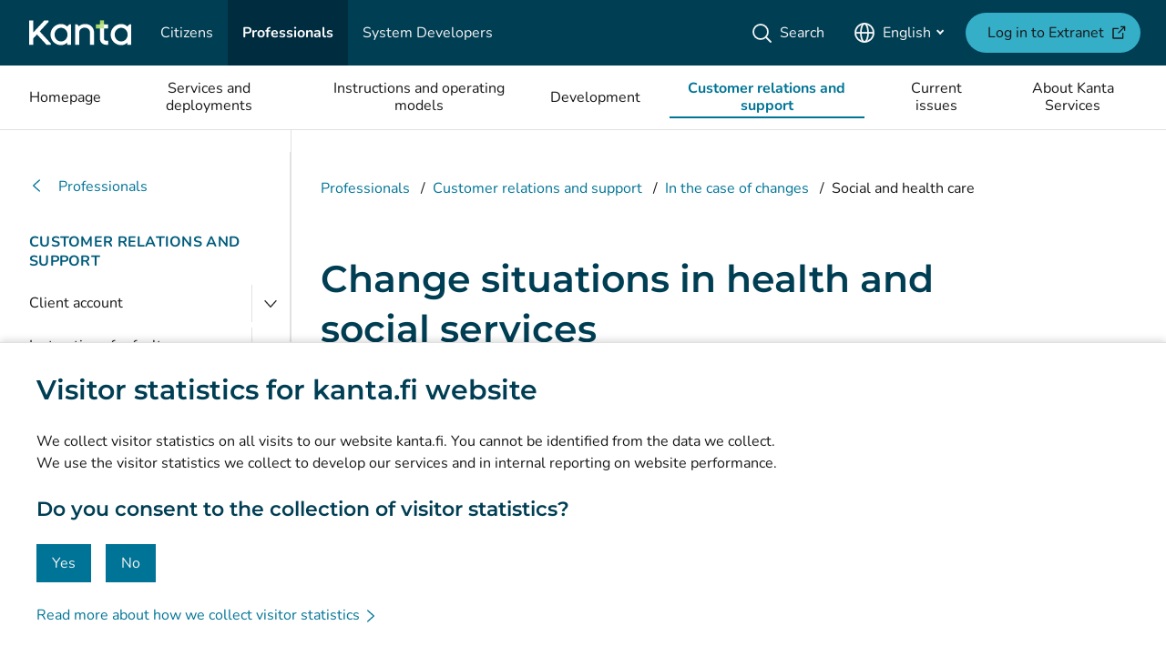

--- FILE ---
content_type: text/html;charset=UTF-8
request_url: https://www.kanta.fi/en/professionals/changes-in-social-and-health-care
body_size: 14458
content:
































	
		
			<!DOCTYPE html>








































































<html class="ltr" dir="ltr" lang="en-GB">

<head>
	<title>Changes in personal circumstances relevant to social and health services - Kanta.fi</title>


	<meta content="initial-scale=1.0, width=device-width" name="viewport" />

	<link rel="preload" href="https://www.kanta.fi/o/fi.kela.kanta.kafi-kds-theme/css/../fonts/Montserrat/Montserrat-SemiBold.woff2" as="font" type="font/woff2" crossorigin />
	<link rel="preload" href="https://www.kanta.fi/o/fi.kela.kanta.kafi-kds-theme/css/../fonts/Nunito/Nunito-Regular.woff2" as="font" type="font/woff2" crossorigin />
	<link rel="preload" href="https://www.kanta.fi/o/fi.kela.kanta.kafi-kds-theme/css/../fonts/Nunito/Nunito-Bold.woff2" as="font" type="font/woff2" crossorigin />
	<link href="https://www.kanta.fi/o/fi.kela.kanta.kafi-kds-theme/css/main.css?t=1765864926000" rel="stylesheet" />


		<script src="/o/kela-kanta-shared-dependencies/shared-dependencies-react.js" defer></script>

		<link rel="stylesheet" href="/o/kela-kanta-header/header.styles.c8b25326a7ec0e345943.css" />
<script src="/o/kela-kanta-header/header.client.bundle.6bd32fe3fd59b93fc2bf.js" defer></script>
 
		<link rel="stylesheet" href="/o/kela-kanta-mobilemenu/mobilemenu.styles.a35b01d1616bc65b94a4.css" />
<script src="/o/kela-kanta-mobilemenu/mobilemenu.client.bundle.e1c0cc753cfcd2da40e8.js" defer></script>

		<link rel="stylesheet" href="/o/kela-kanta-footer/footer.styles.754fb70e05282d2022f9.css" />
<script src="/o/kela-kanta-footer/footer.client.bundle.75a63fc964d2fddf6abe.js" defer></script>

			<link rel="stylesheet" href="/o/kela-kanta-sidebar/sidebar.styles.d9ef5a38d14b2b0b2109.css" />
<script src="/o/kela-kanta-sidebar/sidebar.client.bundle.cf2604a912a24bb61763.js" defer></script>


    
    <script>
      window.__INITIAL_DATA__ = window.__INITIAL_DATA__ || {};
    window.__INITIAL_DATA__.footer = JSON.parse('{"primaryData":[{"children":[{"children":[],"hidden":false,"id":20,"link":"/instructions-and-use","name":"Instructions","navigationMenuId":4239591},{"children":[],"hidden":false,"id":24,"link":"/data-usage-and-consents","name":"Data usage and consents","navigationMenuId":4239592},{"children":[],"hidden":false,"id":23,"link":"/current-issues","name":"Current issues","navigationMenuId":4239593}],"hidden":false,"id":632,"link":"/","name":"Citizens","navigationMenuId":4239590},{"children":[{"children":[],"hidden":false,"id":27,"link":"/professionals/services-and-deployments","name":"Services and deployments","navigationMenuId":4239595},{"children":[],"hidden":false,"id":751,"link":"/professionals/instructions-and-operating-models","name":"Instructions and operating models","navigationMenuId":4239596},{"children":[],"hidden":false,"id":816,"link":"/professionals/development","name":"Development","navigationMenuId":4523741},{"children":[],"hidden":false,"id":322,"link":"/professionals/customer-relations-and-support","name":"Customer relations and support","navigationMenuId":4239597},{"children":[],"hidden":false,"id":159,"link":"/professionals/current-issues","name":"Current issues","navigationMenuId":4239598}],"hidden":false,"id":633,"link":"/professionals","name":"Professionals","navigationMenuId":4239594},{"children":[{"children":[],"hidden":false,"id":816,"link":"/system-developers/development","name":"Development","navigationMenuId":4523740},{"children":[],"hidden":false,"id":35,"link":"/system-developers/specifications","name":"Specifications","navigationMenuId":4239601},{"children":[],"hidden":false,"id":29,"link":"/system-developers/testing","name":"Testing","navigationMenuId":4239602},{"children":[],"hidden":false,"id":33,"link":"/system-developers/current-issues","name":"Current issues","navigationMenuId":4239603}],"hidden":false,"id":634,"link":"/system-developers","name":"System Developers","navigationMenuId":4239599},{"children":[{"children":[],"hidden":false,"id":65,"link":"/what-are-kanta-services","name":"What are the Kanta Services?","navigationMenuId":4239605},{"children":[],"hidden":false,"id":761,"link":"/research-and-knowledge-management","name":"Research and knowledge management","navigationMenuId":4239606},{"children":[],"hidden":false,"id":147,"link":"/statistics","name":"Statistics","navigationMenuId":4239607},{"children":[],"hidden":false,"id":754,"link":"/data-protection-and-accessibility","name":"Data protection and accessibility","navigationMenuId":4239608},{"children":[],"hidden":false,"id":81,"link":"/material-bank","name":"Material bank","navigationMenuId":4239609},{"children":[],"hidden":false,"id":775,"link":"/communication-and-social-media","name":"Communication and social media","navigationMenuId":4239610},{"children":[],"hidden":false,"id":123,"link":"/contact-details","name":"Contact details","navigationMenuId":4239611}],"hidden":false,"id":14,"link":"/about-kanta-services","name":"About Kanta Services","navigationMenuId":4239604},{"children":[{"children":[],"hidden":false,"id":763,"link":"/instagram-kanta","name":"Instagram","navigationMenuId":4239613,"url":"https://www.instagram.com/kantapalvelut/"},{"children":[],"hidden":false,"id":674,"link":"/linkedin","name":"LinkedIn","navigationMenuId":4239614,"url":"https://www.linkedin.com/company/kantapalvelut/"},{"children":[],"hidden":false,"id":18,"link":"/facebook-kanta","name":"Facebook","navigationMenuId":4239615,"url":"https://www.facebook.com/Kantapalvelut"}],"hidden":false,"id":13,"link":"/social-media","name":"Social media","navigationMenuId":4239612}],"externalData":{"kafi3-footer-tietosuoja":"Data protection","kafi3-footer-kayttoehdot":"Terms of use","kafi3-footer-saavutettavuusseloste":"Accessibility","kafi3-footer-evasteasetukset":"Cookies","kafi3-footer-tietosuoja-linkki":"/data-protection-and-privacy","kafi3-footer-kayttoehdot-linkki":"/terms-of-use","kafi3-footer-saavutettavuusseloste-linkki":"/en/accessibility","kafi3-footer-evasteasetukset-linkki":"/kantafi-cookies","kafi3-mene-etusivulle":"Go to Kanta.fi frontpage"}}');
      </script>
 

        <script>
      window.__INITIAL_DATA__ = window.__INITIAL_DATA__ || {};
    window.__INITIAL_DATA__.mobilemenu = JSON.parse('{"primaryData":[{"children":[{"children":[],"hidden":false,"id":27,"link":"/professionals/services-and-deployments","name":"Services and deployments","navigationMenuId":4239577},{"children":[],"hidden":false,"id":751,"link":"/professionals/instructions-and-operating-models","name":"Instructions and operating models","navigationMenuId":4239578},{"children":[],"hidden":false,"id":816,"link":"/professionals/development","name":"Development","navigationMenuId":4509732},{"children":[],"hidden":false,"id":322,"link":"/professionals/customer-relations-and-support","name":"Customer relations and support","navigationMenuId":4239579},{"children":[],"hidden":false,"id":159,"link":"/professionals/current-issues","name":"Current issues","navigationMenuId":4239580},{"children":[],"hidden":false,"id":14,"link":"/professionals/about-kanta-services","name":"About Kanta Services","navigationMenuId":4239587}],"hidden":false,"id":633,"link":"/professionals","name":"Professionals","navigationMenuId":4239576}],"externalData":{"groups":[{"hidden":false,"id":632,"link":"/","name":"Citizens","navigationMenuId":4239572,"isActive":false},{"hidden":false,"id":633,"link":"/professionals","name":"Professionals","navigationMenuId":4239576,"isActive":true},{"hidden":false,"id":634,"link":"/system-developers","name":"System Developers","navigationMenuId":4239581,"isActive":false}],"targetGroupKey":"professionals","language":"en","translations":{"kafi3-valikko":"Menu","kafi3-aria-label-closemenu":"Close menu","kafi3-aria-label-openmenu":"Open menu","kafi3-aria-label-open":"Open","kafi3-aria-label-mainnavigation":"Main navigation","kafi3-aria-label-close":"Close","kafi3-kieli-fi":"Suomi","kafi3-kieli-sv":"Svenska","kafi3-kieli-en":"English","kafi3-kieli-muut":"Other languages","kafi3-kirjaudu-extranetiin":"Log in to Extranet","kafi3-kirjaudu-omakantaan":"Log in to MyKanta","kafi3-avaa-kumppanit-tyotila":"Open Kumppanit workspace","kafi3-kumppanit-tyotila":"Kumppanit workspace","kafi3-avautuu-uuteen-ikkunaan":"(opens new window)","kafi3-hae":"Search","kafi3-hae-placeholder":"Enter search word","kafi3-sulje-haku":"Close search","kafi3-hakukentta":"Search field","kafi3-aloita-haku":"Start search","kafi3-kielivalikko":"Language menu","kafi3-footer-avaa-kielivalikko":"Open Language Menu, English selected","kafi3-kehittajat":"Developers","kafi3-hairioLinkkiTeksti":"Read more","kafi3-skip-to-content":"Skip to Content","kafi3-skip-to-search":"Skip to Search","kafi3-skip-to-chatbot":"kafi3-skip-to-chatbot","kafi3-mene-etusivulle":"Go to Kanta.fi frontpage","kafi3-language-menu-change-language":"Change language"}}}');
      </script>

        <script>
      window.__INITIAL_DATA__ = window.__INITIAL_DATA__ || {};
    window.__INITIAL_DATA__.header = JSON.parse('{"primaryData":[{"children":[{"children":[],"hidden":false,"id":27,"link":"/professionals/services-and-deployments","name":"Services and deployments","navigationMenuId":4239577},{"children":[],"hidden":false,"id":751,"link":"/professionals/instructions-and-operating-models","name":"Instructions and operating models","navigationMenuId":4239578},{"children":[],"hidden":false,"id":816,"link":"/professionals/development","name":"Development","navigationMenuId":4509732},{"children":[],"hidden":false,"id":322,"link":"/professionals/customer-relations-and-support","name":"Customer relations and support","navigationMenuId":4239579},{"children":[],"hidden":false,"id":159,"link":"/professionals/current-issues","name":"Current issues","navigationMenuId":4239580},{"children":[],"hidden":false,"id":14,"link":"/professionals/about-kanta-services","name":"About Kanta Services","navigationMenuId":4239587}],"hidden":false,"id":633,"link":"/professionals","name":"Professionals","navigationMenuId":4239576}],"externalData":{"groups":[{"hidden":false,"id":632,"link":"/","name":"Citizens","navigationMenuId":4239572,"isActive":false},{"hidden":false,"id":633,"link":"/professionals","name":"Professionals","navigationMenuId":4239576,"isActive":true},{"hidden":false,"id":634,"link":"/system-developers","name":"System Developers","navigationMenuId":4239581,"isActive":false}],"targetGroupKey":"professionals","language":"en","translations":{"kafi3-kirjaudu-extranetiin":"Log in to Extranet","kafi3-kirjaudu-omakantaan":"Log in to MyKanta","kafi3-avaa-kumppanit-tyotila":"Open Kumppanit workspace","kafi3-kumppanit-tyotila":"Kumppanit workspace","kafi3-avautuu-uuteen-ikkunaan":"(opens new window)","kafi3-kieli-fi":"Suomi","kafi3-kieli-sv":"Svenska","kafi3-kieli-en":"English","kafi3-kieli-muut":"Other languages","kafi3-etusivu":"Homepage","kafi3-hae":"Search","kafi3-hae-placeholder":"Enter search word","kafi3-aloita-haku":"Start search","kafi3-hakukentta":"Search field","kafi3-kohderyhmasivut":"Target audience\'s pages","kafi3-kielivalikko":"Language menu","kafi3-footer-avaa-kielivalikko":"Open Language Menu, English selected","kafi3-hairioLinkkiTeksti":"Read more","kafi3-skip-to-content":"Skip to Content","kafi3-skip-to-search":"Skip to Search","kafi3-skip-to-chatbot":"kafi3-skip-to-chatbot","kafi3-mene-etusivulle":"Go to Kanta.fi frontpage","kafi3-sulje-haku":"Close search","kafi3-aria-label-close":"Close","kafi3-language-menu-change-language":"Change language","kafi3-nav-target-group":"Target group navigation"}}}');
      </script>

	

<meta name="twitter:title" content="Change situations in health and social services" /><meta name="twitter:description" content="Administrative or technical changes in enablers of health and social services may have an impact on the use of the Kanta Services. It is the service enabler’s responsibility to notify the Kanta Services of any changes." /><meta property="og:title" content="Change situations in health and social services" /><meta property="og:description" content="Administrative or technical changes in enablers of health and social services may have an impact on the use of the Kanta Services. It is the service enabler’s responsibility to notify the Kanta Services of any changes." /><meta name="description" content="Administrative or technical changes taking place in the organisation of a client that has deployed the Kanta Service may have an impact on the client’s use of the Kanta Services." /><meta name="keywords" content="muutotilanteet
organisaatio
terveydenhuolto
sosiaalihuolto" /><script src="/o/kela-kanta-evastebanneri/kela-kanta-evastebanneri.bundle.js?t=1768263127371" type="module" data-senna-track="temporary"></script>
<link rel="alternate" hreflang="fi-FI" href="https://www.kanta.fi/fi/ammattilaiset/muutostilanteet-sosiaali-ja-terveydenhuollolle" /><link rel="alternate" hreflang="sv-SE" href="https://www.kanta.fi/sv/professionella/forandringar-i-social-och-halsovard" /><link rel="alternate" hreflang="x-default" href="https://www.kanta.fi/en/other-languages" /><script data-senna-track="temporary" type="text/javascript"  src="/o/kela-kanta-global-js/kela-kanta-global-js.client.bundle.js"></script>
<script data-senna-track="temporary" type="text/javascript">
	var Liferay = Liferay || {};
   
        Liferay.ekstraUrl = 'https://ekstra.kanta.fi';
    Liferay.myKantaUrl = 'https://kansalainen.kanta.fi/?lg=';
   
    Liferay.languageId = 'en_GB';
    Liferay.authToken = 'cicZmyVN';
    Liferay.currentURL = '\x2fen\x2fprofessionals\x2fchanges-in-social-and-health-care';
    Liferay.ancestors = [633,322,215];
    Liferay.layoutId = 222;
    Liferay.portalUrl = 'https://www.kanta.fi';
    if (!Object.keys(Liferay).includes("Language")) {
        Liferay.Language = {
            get: function(key) {
                return key; 
            }
        };
    }
</script>
	<link rel="manifest" href="https://www.kanta.fi/o/fi.kela.kanta.kafi-kds-theme/images/manifest.json" />

	<script id="navigationWithPageTree" type="application/json">
		[{"children":[{"children":[],"navigationMenuId":4239573,"id":20,"name":"Instructions","link":"/instructions-and-use"},{"children":[],"navigationMenuId":4239574,"id":24,"name":"Data usage and consents","link":"/data-usage-and-consents"},{"children":[],"navigationMenuId":4239575,"id":23,"name":"Current issues","link":"/current-issues"},{"children":[],"navigationMenuId":4239586,"id":14,"name":"About Kanta Services","link":"/about-kanta-services"}],"navigationMenuId":4239572,"id":632,"name":"Citizens","link":"/"},{"children":[{"children":[{"children":[{"children":[],"id":308,"name":"Connection models","link":"/professionals/connection-models"},{"children":[],"id":309,"name":"Information security plan","link":"/professionals/information-security-plan"},{"children":[],"id":749,"name":"Certificates and smart cards","link":"/professionals/certificates-and-smart-cards"}],"id":748,"name":"Joining Kanta and necessary preparations","link":"/professionals/joining-kanta-and-necessary-preparations"},{"children":[{"children":[],"id":312,"name":"Deployment of the Patient Data Repository","link":"/professionals/deployment-of-the-patient-data-repository"},{"children":[{"children":[],"id":783,"name":"Healthcare appointments","link":"/professionals/healthcare-appointments"},{"children":[],"id":108,"name":"Medical certificates and reports","link":"/professionals/medical-certificates-and-reports"},{"children":[],"id":543,"name":"Imaging documents","link":"/professionals/imaging-documents"},{"children":[],"id":105,"name":"Old patient data","link":"/professionals/old-patient-data"},{"children":[],"id":235,"name":"Authorisation for the outsourcing service provider","link":"/professionals/authorisation-for-the-outsourcing-service-provider"},{"children":[],"id":774,"name":"Care needs assessment","link":"/professionals/care-needs-assessment"},{"children":[],"id":347,"name":"Summaries of key health data","link":"/professionals/summaries-of-key-health-data"},{"children":[],"id":458,"name":"Oral healthcare","link":"/professionals/oral-healthcare"},{"children":[],"id":546,"name":"Referral and epicrisis","link":"/professionals/referral-and-epicrisis"},{"children":[],"id":578,"name":"Health and Care Plan","link":"/professionals/health-and-care-plan"},{"children":[],"id":302,"name":"Electronic patient care report (ePCR) of out-of-hospital emergency medical services (EMS)","link":"/professionals/electronic-patient-care-report-epcr-of-out-of-hospital-emergency-medical-services-ems"},{"children":[],"id":773,"name":"Screenings","link":"/professionals/screenings"}],"id":747,"name":"Functionalities of the Patient Data Repository","link":"/professionals/functionalities-of-the-patient-data-repository"}],"id":93,"name":"Patient Data Repository","link":"/professionals/patient-data-repository"},{"children":[{"children":[],"id":338,"name":"Deployment of the Prescription Service","link":"/professionals/deployment-of-the-prescription-service"},{"children":[{"children":[],"id":461,"name":"Kanta medication list workshops","link":"/professionals/national-medication-list-workshops"}],"id":335,"name":"Kanta medication list","link":"/professionals/kanta-medication-list"},{"children":[],"id":91,"name":"Pharmaceutical Database","link":"/professionals/pharmaceutical-database"},{"children":[],"id":675,"name":"Electronic hospital pharmacy prescriptions","link":"/professionals/electronic-hospital-pharmacy-prescriptions"}],"id":90,"name":"Prescription","link":"/professionals/prescription"},{"children":[{"children":[],"id":319,"name":"Deployment of the Client data repository for social welfare services","link":"/professionals/deployment-of-the-client-data-repository-for-social-welfare-services"},{"children":[],"id":750,"name":"Functionalities of the Client Data Repository for Social Welfare Services","link":"/professionals/functionalities-of-the-client-data-repository-for-social-welfare-services"},{"children":[],"id":337,"name":"Register access right of social welfare services","link":"/professionals/register-access-right-of-social-welfare-services"},{"children":[],"id":713,"name":"Old client data from social welfare services","link":"/professionals/old-client-data-from-social-welfare-services"}],"id":94,"name":"Client Data Repository for Social Welfare Services","link":"/professionals/client-data-repository-for-social-welfare-services"},{"children":[{"children":[],"id":314,"name":"Deployment of the Imaging Data Repository","link":"/professionals/deployment-of-the-imaging-data-repository"}],"id":106,"name":"Imaging Data Repository","link":"/professionals/imaging-data-repository"},{"children":[{"children":[],"id":100,"name":"Deployment of Kelain","link":"/professionals/deployment-of-kelain"},{"children":[],"id":104,"name":"If you are unable to log in to Kelain","link":"/professionals/if-you-are-unable-to-log-in-to-kelain"},{"children":[],"id":103,"name":"Change situations","link":"/professionals/kelain-change-situations"}],"id":92,"name":"Kelain","link":"/professionals/kelain"},{"children":[{"children":[],"id":313,"name":"Deployment of Query and forwarding service","link":"/professionals/deployment-of-query-and-forwarding-service"}],"id":303,"name":"Query and forwarding service","link":"/professionals/delivery-of-certificates"},{"children":[],"id":177,"name":"MyKanta Personal Health Record","link":"/professionals/my-kanta-pages-personal-health-record"},{"children":[],"id":767,"name":"Wellbeing applications interface","link":"/professionals/hyvinvointisovellusten-rajapinta"},{"children":[{"children":[],"id":711,"name":"Patient summary","link":"/professionals/patient-summary"}],"id":798,"name":"EU's Electronic Prescriptions and Health Records","link":"/professionals/eu-electronic-prescriptions-and-health-records"}],"navigationMenuId":4239577,"id":27,"name":"Services and deployments","link":"/professionals/services-and-deployments"},{"children":[{"children":[{"children":[],"id":691,"name":"Prescription data in MyKanta","link":"/professionals/prescription-data-in-mykanta"},{"children":[],"id":690,"name":"Patient data in MyKanta","link":"/professionals/patient-data-in-mykanta"},{"children":[],"id":692,"name":"Social welfare client data in MyKanta","link":"/professionals/social-welfare-client-data-in-mykanta"},{"children":[],"id":687,"name":"Correction of incorrect data","link":"/professionals/correction-of-incorrect-data"},{"children":[],"id":345,"name":"Acting on behalf of someone else in MyKanta","link":"/professionals/acting-on-behalf-of-someone-else-in-mykanta"}],"id":234,"name":"Guidance on the use of MyKanta","link":"/professionals/guidance-on-the-use-of-my-kanta-pages"},{"children":[{"children":[],"id":804,"name":"Information about the Kanta Services","link":"/professionals/information-about-the-kanta-services-for-professional"},{"children":[],"id":595,"name":"Sharing of patient data","link":"/professionals/sharing-of-patient-data"},{"children":[],"id":638,"name":"Sharing of social welfare client data","link":"/professionals/sharing-of-social-welfare-client-data"},{"children":[],"id":596,"name":"Sharing of prescription data","link":"/professionals/sharing-of-prescription-data"},{"children":[],"id":676,"name":"Processing a register-based research finding in health care","link":"/professionals/processing-a-register-based-research-finding-in-health-care"}],"id":594,"name":"Sharing and transferring of data","link":"/professionals/sharing-and-transferring-of-data"},{"children":[],"id":805,"name":"When your client is a minor","link":"/professionals/when-your-client-is-a-minor"},{"children":[],"id":462,"name":"Storing patient data in social welfare services","link":"/professionals/storing-patient-data-in-social-welfare-services"},{"children":[],"id":328,"name":"Dispensing of European e-prescriptions","link":"/professionals/dispensing-of-european-e-prescriptions"},{"children":[],"id":341,"name":"Prescription abroad","link":"/professionals/prescription-abroad"},{"children":[],"id":311,"name":"Operating models","link":"/professionals/operating-models"}],"navigationMenuId":4239578,"id":751,"name":"Instructions and operating models","link":"/professionals/instructions-and-operating-models"},{"children":[{"children":[],"id":830,"name":"Principles of development of the Kanta Services","link":"/professionals/principles-of-development-of-the-kanta-services"},{"children":[],"id":831,"name":"Development packages","link":"/professionals/development-packages"},{"children":[{"children":[],"id":613,"name":"Scheduled citizens’ services","link":"/professionals/scheduled-citizens-services"},{"children":[],"id":614,"name":"Scheduled joint health care and social welfare services","link":"/professionals/scheduled-joint-healthcare-and-social-welfare-services"},{"children":[],"id":616,"name":"Scheduled social welfare services","link":"/professionals/scheduled-social-welfare-services"},{"children":[],"id":615,"name":"Scheduled health care services","link":"/professionals/scheduled-health-care-services"}],"id":36,"name":"Publication schedule","link":"/professionals/publication-schedule"},{"children":[],"id":131,"name":"Kanta-architecture","link":"/professionals/kanta-architecture"},{"children":[],"id":781,"name":"FHIR Technology and Kanta","link":"/professionals/fhir-technology-and-kanta"},{"children":[],"id":803,"name":"Development and maintenance of a Kanta-compatible information system","link":"/professionals/development-and-maintenance-of-a-kanta-compatible-information-system"}],"navigationMenuId":4676218,"id":832,"name":"Development","link":"/professionals/development"},{"children":[{"children":[{"children":[],"id":320,"name":"User fees","link":"/professionals/user-fees"},{"children":[],"id":114,"name":"Kanta Extranet","link":"/professionals/kanta-extranet"},{"children":[],"id":305,"name":"Archivist’s User Interface","link":"/professionals/archivists-user-interface"}],"id":111,"name":"Client account","link":"/professionals/client-account"},{"children":[{"children":[],"id":817,"name":"Report a fault","link":"/professionals/report-a-fault"}],"id":85,"name":"Instructions for fault situations","link":"/professionals/instructions-for-fault-situations"},{"children":[],"id":301,"name":"Action to be taken in suspected data breaches","link":"/professionals/action-to-be-taken-in-suspected-data-breaches"},{"children":[],"id":86,"name":"Monitoring of data processing","link":"/professionals/monitoring-of-data-processing"},{"children":[{"children":[],"id":218,"name":"Pharmacies","link":"/professionals/changes-in-pharmacies"},{"children":[{"children":[{"children":[],"id":744,"name":"System discontinuation","link":"/professionals/system-discontinuation"}],"id":581,"name":"Change situations in public health and social services","link":"/professionals/change-situations-public-health-and-social-services"},{"children":[],"id":582,"name":"Change situations in private health and social services","link":"/professionals/change-situations-private-health-and-social-services"},{"children":[],"id":583,"name":"Change of controller","link":"/professionals/change-of-controller"},{"children":[],"id":584,"name":"Termination of client account","link":"/professionals/termination-of-client-account"},{"children":[],"id":501,"name":"Archiving client and patient data after operations cease","link":"/professionals/archiving-of-patient-data-after-the-closure-of-operations"},{"children":[],"id":585,"name":"Implementation of an organisational change","link":"/professionals/implementation-of-an-organisational-change"}],"id":222,"name":"Social and health care","link":"/professionals/changes-in-social-and-health-care"}],"id":215,"name":"In the case of changes","link":"/professionals/in-the-case-of-changes"},{"children":[{"children":[],"id":591,"name":"Client’s technical data","link":"/professionals/clients-technical-data"},{"children":[],"id":599,"name":"Kanta provider","link":"/professionals/kanta-provider"},{"children":[],"id":600,"name":"Access point and data communication link","link":"/professionals/access-point-and-data-communication-link"},{"children":[],"id":624,"name":"Verifying technical functionality","link":"/professionals/verifying-technical-functionality"},{"children":[],"id":593,"name":"Receiving prescription renewal requests","link":"/professionals/receiving-prescription-renewal-requests"}],"id":590,"name":"Technical connections","link":"/professionals/technical-connections"}],"navigationMenuId":4239579,"id":322,"name":"Customer relations and support","link":"/professionals/customer-relations-and-support"},{"children":[{"children":[],"id":172,"name":"Notices","link":"/professionals/notice"},{"children":[],"id":170,"name":"Maintenance notices","link":"/professionals/maintenancenotice"},{"children":[],"id":171,"name":"Fault notifications","link":"/professionals/faultnotification"},{"children":[],"id":169,"name":"Articles","link":"/professionals/article"},{"children":[],"id":759,"name":"Blog","link":"/professionals/blog"},{"children":[{"children":[],"id":666,"name":"Presentations of events and training","link":"/professionals/presentations-of-events-and-training"}],"id":663,"name":"Events and training","link":"/professionals/events-and-training"},{"children":[],"id":173,"name":"Newsletter","link":"/professionals/newsletter"}],"navigationMenuId":4239580,"id":159,"name":"Current issues","link":"/professionals/current-issues"},{"children":[{"children":[{"children":[],"id":799,"name":"Vision and objectives for the Kanta Services","link":"/professionals/vision-and-objectives-for-the-kanta-services"},{"children":[{"children":[],"id":145,"name":"Health care units using Patient Data Repository","link":"/professionals/health-care-units-using-patient-data-repository"},{"children":[],"id":304,"name":"Organizations using Client data repository for social welfare services","link":"/professionals/orgaizations-using-client-data-archive-for-social-welfare-services"}],"id":752,"name":"Kanta and the social welfare and health care services","link":"/professionals/kanta-and-the-social-welfare-and-health-care-services"},{"children":[],"id":64,"name":"Partners","link":"/professionals/partners"},{"children":[],"id":66,"name":"Legislation","link":"/professionals/legislation"},{"children":[],"id":753,"name":"A brief history of Kanta","link":"/professionals/a-brief-history-of-the-kanta-services"}],"id":65,"name":"What are the Kanta Services?","link":"/professionals/what-are-kanta-services"},{"children":[],"id":761,"name":"Research and knowledge management","link":"/professionals/research-and-knowledge-management"},{"children":[{"children":[],"id":708,"name":"Statistical data requests","link":"/professionals/statistical-data-requests"}],"id":147,"name":"Statistics","link":"/professionals/statistics"},{"children":[{"children":[{"children":[{"children":[],"id":295,"name":"Privacy Policy for kanta.fi","link":"/professionals/privacy-policy-for-kantafi"},{"children":[],"id":358,"name":"Privacy Policy for Clients using the Kanta Services","link":"/professionals/privacy-policy-for-clients-using-the-kanta-services"},{"children":[],"id":355,"name":"Privacy policy for the MyKanta log data","link":"/professionals/privacy-policy-for-the-my-kanta-pages-log-data"},{"children":[],"id":357,"name":"Privacy statement for wellbeing data","link":"/professionals/privacy-policy-for-user-data-register-of-the-kanta-personal-health"},{"children":[],"id":361,"name":"Privacy policy for Log register of MyKanta Personal Health Record","link":"/professionals/privacy-policy-for-log-register-of-my-kanta-pages-personal-health-record"},{"children":[],"id":457,"name":"Privacy statement for customers of the sandbox environment of wellbeing data","link":"/professionals/privacy-policy-clients-using-the-sandbox-environment-of-kanta-personal-health-record"},{"children":[],"id":351,"name":"Privacy Policy for Prescription Centre","link":"/professionals/privacy-policy-for-prescription-centre"},{"children":[],"id":354,"name":"Privacy Policy for Information Management Service","link":"/professionals/privacy-policy-for-information-management-service"},{"children":[],"id":605,"name":"Privacy policy for the system for issuing declarations of intent","link":"/professionals/privacy-policy-for-the-system-for-issuing-declarations-of-intent"},{"children":[],"id":701,"name":"Privacy Policy for Kela’s brochures and forms supplier’s address register","link":"/professionals/privacy-policy-for-kelas-brochures-and-forms-suppliers-address-register"},{"children":[],"id":745,"name":"Privacy statement for national contact point disclosure log","link":"/professionals/privacy-policy-national-contact-point-disclosure-log"},{"children":[],"id":772,"name":"Privacy policy for the log data file of patient data","link":"/professionals/privacy-policy-for-the-log-data-file-of-patient-data"},{"children":[],"id":801,"name":"Privacy policy for the MyKanta application","link":"/professionals/privacy-policy-for-the-mykanta-application"},{"children":[],"id":812,"name":"Testain-palvelun kirjautumislokirekisterin tietosuojaseloste","link":"/professionals/testain-palvelun-kirjautumislokirekisterin-tietosuojaseloste"}],"id":67,"name":"Privacy Policies","link":"/professionals/privacy-policies"}],"id":363,"name":"Data protection","link":"/professionals/data-protection-and-privacy"},{"children":[{"children":[],"id":431,"name":"Accessibility statement for the kanta.fi web service","link":"/professionals/accessibility-statement-for-the-kanta.fi-web-service"},{"children":[],"id":433,"name":"Accessibility statement for the Archivist’s User Interface","link":"/professionals/accessibility-statement-for-the-archivists-user-interface"},{"children":[],"id":432,"name":"Accessibility statement for Kanta Extranet","link":"/professionals/accessibility-statement-for-kanta-extranet"},{"children":[],"id":435,"name":"Accessibility statement for Kanta validation service","link":"/professionals/accessibility-statement-for-kanta-validation-service"},{"children":[],"id":636,"name":"Accessibility statement for Kanta online schools","link":"/professionals/accessibility-statement-for-kanta-online-schools"},{"children":[],"id":434,"name":"Accessibility statement for Kelain","link":"/professionals/accessibility-statement-for-kelain"},{"children":[],"id":436,"name":"Accessibility statement for MyKanta","link":"/professionals/accessibility-statement-for-my-kanta-pages"},{"children":[],"id":802,"name":"Accessibility statement for the MyKanta application","link":"/professionals/accessibility-statement-for-the-mykanta-application"},{"children":[],"id":429,"name":"Accessibility statement of wellbeing data for private customers using the service","link":"/professionals/accessibility-statement-for-the-personal-health-record-personal-customers"},{"children":[],"id":430,"name":"Accessibility statement of wellbeing data for application providers","link":"/professionals/accessibility-statement-for-the-personal-health-record-application-suppliers"},{"children":[],"id":502,"name":"Accessibility feedback or request","link":"/professionals/accessibility-feedback"}],"id":300,"name":"Web Accessibility","link":"/professionals/accessibility"},{"children":[],"id":651,"name":"Kanta.fi cookies","link":"/professionals/kantafi-cookies"}],"id":754,"name":"Data protection and accessibility","link":"/professionals/data-protection-and-accessibility"},{"children":[{"children":[],"id":82,"name":"Brochures","link":"/professionals/brochures"},{"children":[],"id":80,"name":"Order brochures","link":"/professionals/order-material"}],"id":81,"name":"Material bank","link":"/professionals/material-bank"},{"children":[{"children":[],"id":776,"name":"Social media","link":"/professionals/sosiaalinen-media"}],"id":775,"name":"Communication and social media","link":"/professionals/communication-and-social-media"},{"children":[{"children":[{"children":[],"id":205,"name":"Feedback and ask us","link":"/professionals/feedback-and-ask-us"},{"children":[],"id":168,"name":"Fault situations","link":"/professionals/fault-situations"},{"children":[],"id":642,"name":"Chatbot","link":"/professionals/chatbot"}],"id":755,"name":"Customer service for citizens","link":"/professionals/customer-service-for-citizens"},{"children":[],"id":756,"name":"Customer service for professionals and developers","link":"/professionals/customer-service-for-professionals-and-developers"},{"children":[],"id":129,"name":"Media","link":"/professionals/media"}],"id":123,"name":"Contact details","link":"/professionals/contact-details"}],"navigationMenuId":4239587,"id":14,"name":"About Kanta Services","link":"/professionals/about-kanta-services"}],"navigationMenuId":4239576,"id":633,"name":"Professionals","link":"/professionals"},{"children":[{"children":[],"navigationMenuId":4676219,"id":832,"name":"Development","link":"/system-developers/development"},{"children":[],"navigationMenuId":4239583,"id":35,"name":"Specifications","link":"/system-developers/specifications"},{"children":[],"navigationMenuId":4239584,"id":29,"name":"Testing","link":"/system-developers/testing"},{"children":[],"navigationMenuId":4239585,"id":33,"name":"Current issues","link":"/system-developers/current-issues"},{"children":[],"navigationMenuId":4239588,"id":14,"name":"About Kanta Services","link":"/system-developers/about-kanta-services"}],"navigationMenuId":4239581,"id":634,"name":"System Developers","link":"/system-developers"}] 
	</script>

	<script id="tabNavCurrentUrl" type="application/json">{"currentUrl":"/professionals/changes-in-social-and-health-care"}</script>
	<script id="localizedLinkUrls" type="application/json">{"fi_FI":"/fi/ammattilaiset/muutostilanteet-sosiaali-ja-terveydenhuollolle","sv_SE":"/sv/professionella/forandringar-i-social-och-halsovard","en_GB":"/en/professionals/changes-in-social-and-health-care","other":"/en/professionals/other-languages"}</script>

	<script id="announcements" type="application/json">[]</script>
	<script id="pageinfo" type="application/json">{"breadcrumb":"Professionals/Customer relations and support/In the case of changes/Social and health care","url":"/en/professionals/changes-in-social-and-health-care","title":"Changes in personal circumstances relevant to social and health services"}</script>

	<script type="application/ld+json">
	{
		"@context": "http://schema.org",
		"@type": "Organization",
		"@id": "https://www.kanta.fi/#organization",
		"url": "https://www.kanta.fi",
		"name": "Kanta",
		"logo": "https://www.kanta.fi/o/fi.kela.kanta.kafi-kds-theme/images/kanta_logo.png",
		"legalName": "Kanta-palvelut, Kansaneläkelaitos"
	}
	</script>
	<script src="/o/fi.kela.kanta.kafi-kds-theme/js/table-expand-button.js" type="text/javascript"></script>

</head>

<body class="chrome controls-visible  yui3-skin-sam guest-site signed-out public-page site kds-theme-kanta">


<div id="wrapper" class="kds-fluid-container kds-px-0">
	
	<div id="notification-banner" class="kds-hidden">








































































	

	<div class="portlet-boundary portlet-boundary_com_liferay_asset_publisher_web_portlet_AssetPublisherPortlet_  portlet-static portlet-static-end portlet-barebone portlet-asset-publisher " id="p_p_id_com_liferay_asset_publisher_web_portlet_AssetPublisherPortlet_INSTANCE_kantafi_hairio_7_ammattilaiset_">
		<span id="p_com_liferay_asset_publisher_web_portlet_AssetPublisherPortlet_INSTANCE_kantafi_hairio_7_ammattilaiset"></span>




	

	
		
			


































	
		<div data-testid="portlet-com_liferay_asset_publisher_web_portlet_AssetPublisherPortlet_INSTANCE_kantafi_hairio_7_ammattilaiset">
	
			<div class=" portlet-content-container">
				


	<div class="portlet-body">



	
		
			
				
					







































	

	








	

				

				
					
						


	

		







































	


























	
	
	




	
	
		





































	

	








	
	
					
				
			
		
	
	


	</div>

			</div>
		
</div>

	

		
		







	</div>






	</div>

	<div id="content">






































































	

	<div class="portlet-boundary portlet-boundary_com_liferay_client_extension_web_internal_portlet_ClientExtensionEntryPortlet_20116_LXC_kela_kanta_evastebanneri_  portlet-static portlet-static-end portlet-barebone portlet-client-extension " id="p_p_id_com_liferay_client_extension_web_internal_portlet_ClientExtensionEntryPortlet_20116_LXC_kela_kanta_evastebanneri_INSTANCE_evastebanneri1_">
		<span id="p_com_liferay_client_extension_web_internal_portlet_ClientExtensionEntryPortlet_20116_LXC_kela_kanta_evastebanneri_INSTANCE_evastebanneri1"></span>




	

	
		
			


































	
		<div data-testid="portlet-com_liferay_client_extension_web_internal_portlet_ClientExtensionEntryPortlet_20116_LXC_kela_kanta_evastebanneri_INSTANCE_evastebanneri1">
	
			<div class=" portlet-content-container">
				


	<div class="portlet-body">



	
		
			
				
					







































	

	








	

				

				
					
						


	

		<kela-kanta-evastebanneri liferaywebdavurl="https://www.kanta.fi/webdav/guest/document_library"></kela-kanta-evastebanneri>

	
	
					
				
			
		
	
	


	</div>

			</div>
		
</div>

	

		
		







	</div>






<div id="banner" class="site-header">
	

		<div class="kafi-kds-mobilemenu">
			
					
	<div id="root-mobilemenu"><div id="mobile-skip-links" data-testid="mobile-skip-links"><a class="kds-skip-link kds-sr-focusable" data-testid="skip-to-content" href="#kafi-main-content">Skip to Content<svg xmlns="http://www.w3.org/2000/svg" viewBox="0 0 24 24" width="1em" height="1em" aria-hidden="true" class="kds-icon kds-icon--size-relative" role="img"><path fill="none" stroke="currentColor" stroke-linecap="round" stroke-linejoin="round" stroke-width="2" d="m7 21 10-9L7 3"></path><path fill="none" d="M-.14.11h24v24h-24z"></path></svg></a><a class="kds-skip-link kds-sr-focusable" data-testid="skip-to-search" href="#searchbar">Skip to Search<svg xmlns="http://www.w3.org/2000/svg" viewBox="0 0 24 24" width="1em" height="1em" aria-hidden="true" class="kds-icon kds-icon--size-relative" role="img"><path fill="none" stroke="currentColor" stroke-linecap="round" stroke-linejoin="round" stroke-width="2" d="m7 21 10-9L7 3"></path><path fill="none" d="M-.14.11h24v24h-24z"></path></svg></a></div><div data-focus-guard="true" tabindex="-1" style="width:1px;height:0px;padding:0;overflow:hidden;position:fixed;top:1px;left:1px"></div><div data-focus-lock-disabled="disabled"><div class="kds-mobilemenu-container-custom" style="text-align:center"><div id="kds-mobilemenu-mainbar-container" class="kds-mobilemenu-custom" style="transform:translateY(0);transition:transform 0.3s ease-in-out"><header class="kds-mainbar kds-mainbar--shadow kds-mainbar--sticky" id="kds-mobilemenu-mainbar"><a class="kds-mainbar__action" data-testid="mobile-kantalogo-link" href="/"><span class="kds-mainbar__action-label"><svg xmlns="http://www.w3.org/2000/svg" xml:space="preserve" viewBox="160.3 153 1414.4 344.13" aria-label="Go to Kanta.fi frontpage" class="kds-logo" role="img" height="28" width="112"><path fill="#a5d867" d="M1141.7 153h56.3v63.5h-56.3z"></path><path fill="#a5d867" d="M1085.4 209.3h67.9v56.3h-67.9z"></path><path fill="#fff" d="M1191 209.3h63.4v56.3H1191z"></path><path fill="#fff" d="M1224.3 435.6c-14.2 0-25.7-11.3-26.3-25.3v-201h-56.3v200.9c0 .6.1 1.1.3 1.6 1.4 44.2 37.8 79.8 82.3 79.8h30v-56h-30z"></path><path fill="#a5d867" d="M1141.7 209.3h56.3v56.3h-56.3z" opacity="0.75"></path><path fill="#fff" d="M741 209.2h-23.8l-29.9 30.1c-21.7-22.9-51-35.8-85-35.8-79.2 0-145.7 65.1-145.7 147.7s66.5 145.9 145.7 145.9c34 0 62.7-13.9 85-35.6v30H741V222.7zM602.4 446.1c-49.5 0-89.8-43.3-89.8-95 0-51.6 40.3-95.2 89.8-95.2s89.8 43.6 89.8 95.2c.1 51.7-40.2 95-89.8 95m972.3-236.9H1551l-29.9 30.1c-21.7-22.9-51-35.8-85-35.8-79.2 0-145.7 65.1-145.7 147.7s66.5 145.9 145.7 145.9c34 0 62.7-13.9 85-35.6v30h53.6V209.2zm-138.6 236.9c-49.5 0-89.8-43.3-89.8-95 0-51.6 40.3-95.2 89.8-95.2s89.8 43.6 89.8 95.2c.1 51.7-40.2 95-89.8 95M940.2 203.5c-61.3 0-88.4 32.2-88.4 32.2l-26.5-26.5h-26.4v282.3h56.3v-172c0-34 31.7-65.8 74.5-65.8 45.9 0 74.5 35 74.5 67.4v170.5h56.3v-167c0-70.1-51.7-121.1-120.3-121.1m-510-31.2v-18.7h-59L216.6 322.3v-169h-56.3v337.9h56.3v-86.5l52.4-56.4 131.1 142.9h59l.2-19L307 306.3z"></path></svg></span></a><button class="kds-mainbar__action kds-ml-auto kds-search-button-custom kds-mainbar__action--with-icon" data-testid="mobile-searchbar-open-button" type="button" aria-label="Search"><svg xmlns="http://www.w3.org/2000/svg" viewBox="0 0 24 24" width="1em" height="1em" aria-hidden="true" class="kds-mainbar__action-icon kds-icon kds-icon--size-s" role="img"><path fill="none" d="M0 0h24v24H0z"></path><path fill="none" stroke="currentColor" stroke-linecap="round" stroke-linejoin="round" stroke-width="2" d="m22 22-5-5"></path><circle cx="11" cy="11" r="8" fill="none" stroke="currentColor" stroke-linecap="round" stroke-linejoin="round" stroke-width="2"></circle><path fill="none" d="M0 0h24v24H0z"></path></svg><span class="kds-mainbar__action-label">Search</span></button><ul class="kds-mainbar__action-group kds-mainbar-languagemenu-custom kds-ml-auto" aria-label="Language menu"><li class="kds-mainbar__action-group-item"><div class="kds-dropdown"><button class="kds-mainbar__action kds-mainbar-languagemenu-toggle-custom kds-mainbar__action--with-icon kds-btn--toggle" data-testid="mobile-languagemenu-button" type="button" aria-haspopup="true" aria-expanded="false" aria-label="Open Language Menu, English selected" aria-controls="dropdown-menu"><svg xmlns="http://www.w3.org/2000/svg" viewBox="0 0 24 24" width="1em" height="1em" aria-hidden="true" class="kds-mainbar__action-icon kds-icon kds-icon--size-s" role="img"><path fill="none" d="M0 0h24v24H0z"></path><circle cx="12" cy="12" r="10" fill="none" stroke="currentColor" stroke-miterlimit="10" stroke-width="2"></circle><path fill="none" stroke="currentColor" stroke-miterlimit="10" stroke-width="2" d="M2 12h20"></path><ellipse cx="12" cy="12" fill="none" stroke="currentColor" stroke-linejoin="round" stroke-width="2" rx="4" ry="10"></ellipse></svg><span class="kds-mainbar__action-label">English</span></button></div></li></ul><ul class="kds-mainbar__action-group kds-menubar-button-custom kds-ml-auto" aria-label="Menu"><li class="kds-mainbar__action-group-item"><button class="kds-mainbar__action kds-mainbar-menu-btn kds-mainbar__action--with-icon" data-testid="mobile-sidebar-open-button" type="button" aria-expanded="false" aria-controls="mobile-sidebar"><span class="kds-mainbar-menu-btn__icon kds-mainbar__action-icon"><span></span><span></span><span></span></span><span class="kds-mainbar__action-label"><span class="kds-sr-only">Open menu</span><span aria-hidden="true">Menu</span></span></button></li></ul></header><div class="kds-mobilemenu-sub-container"></div></div><div id="kds-mobilemenu-custom--after" style="height:88px;overflow:hidden;transition:height 0.3s ease-in-out"></div></div><div class="kds-container-custom"><div class="kds-container__mobile-target-group"><nav class="kds-tab-nav kds-tab-nav--auto kds-tab-nav-custom" role="navigation" style="display:inline-block"><div class="kds-tab-nav__list-container"><ul class="kds-tab-nav__list"><li class="kds-tab-nav__list-item"><a class="kds-tab-nav__link kds-tab-nav__link-custom" draggable="false" data-testid="mobile-nav-targetgroup-item-kansalaiset" href="/"><span class="kds-tab-nav__link-text">Citizens</span></a></li><li class="kds-tab-nav__list-item"><a class="kds-tab-nav__link kds-tab-nav__link--active kds-tab-nav__link-custom" draggable="false" data-testid="mobile-nav-targetgroup-item-ammattilaiset" href="/professionals"><span class="kds-tab-nav__link-text">Professionals</span></a></li><li class="kds-tab-nav__list-item"><a class="kds-tab-nav__link kds-tab-nav__link-custom" draggable="false" data-testid="mobile-nav-targetgroup-item-kehittajat" href="/system-developers"><span class="kds-tab-nav__link-text">Developers</span></a></li></ul></div></nav><div class="kds-container__menu-button"><a data-testid="mobile-extranet-button" class="kds-extranet-button-custom kds-btn kds-btn--solid kds-btn--primary kds-btn--rounded kds-btn--icon-after" target="_blank" rel="noopener" href=""><span>Log in to Extranet<span class="kds-sr-only">(opens new window)</span></span><svg xmlns="http://www.w3.org/2000/svg" viewBox="0 0 24 24" width="1em" height="1em" aria-hidden="true" class="kds-ml-2 kds-icon kds-icon--size-relative" role="img"><path fill="none" stroke="currentColor" stroke-linecap="round" stroke-linejoin="round" stroke-width="2" d="M19 13v8H3V5h8m5-3h6v6m-10 4L22 2"></path><path fill="none" d="M0 0h24v24H0z"></path></svg></a></div></div><div style="display:none"><div id="mobile-sidebar" class="kds-mobile-sidebar-custom kds-overflow-hidden kds-h-screen kds-bg-light "><nav class="kds-sidebar kds-relative kds-h-full kds-sidebar--hidden kds-sidebar--animated" tabindex="-1" style="margin-top:88px;width:100%;height:calc(100% - 88px)" aria-label="Main navigation"><div><div class="kds-mb-4 kds-mt-4"><div></div></div></div></nav></div></div></div></div><div data-focus-guard="true" tabindex="-1" style="width:1px;height:0px;padding:0;overflow:hidden;position:fixed;top:1px;left:1px"></div></div>
  

		</div>

		<div class="kafi-kds-header">
				
					
	<div id="root-header"><div class="kanta-skip-link"></div><div id="desktop-skip-links" data-testid="desktop-skip-links"><a class="kds-skip-link kds-sr-focusable" data-testid="skip-to-content" href="#kafi-main-content">Skip to Content<svg xmlns="http://www.w3.org/2000/svg" viewBox="0 0 24 24" width="1em" height="1em" aria-hidden="true" class="kds-icon kds-icon--size-relative" role="img"><path fill="none" stroke="currentColor" stroke-linecap="round" stroke-linejoin="round" stroke-width="2" d="m7 21 10-9L7 3"></path><path fill="none" d="M-.14.11h24v24h-24z"></path></svg></a><a class="kds-skip-link kds-sr-focusable" data-testid="skip-to-search" href="#searchbar">Skip to Search<svg xmlns="http://www.w3.org/2000/svg" viewBox="0 0 24 24" width="1em" height="1em" aria-hidden="true" class="kds-icon kds-icon--size-relative" role="img"><path fill="none" stroke="currentColor" stroke-linecap="round" stroke-linejoin="round" stroke-width="2" d="m7 21 10-9L7 3"></path><path fill="none" d="M-.14.11h24v24h-24z"></path></svg></a></div><div class="kafi-kds-header-fluid"><div class="kds-max-w-screen-2xl kds-mx-auto"><header class="kds-mainbar kds-btn-bg-color kds-mx-4"><div class="kafi-kds-header-links"><a class="kds-mainbar__action" data-testid="desktop-kantalogo-link" href="/"><span class="kds-mainbar__action-label"><svg xmlns="http://www.w3.org/2000/svg" xml:space="preserve" viewBox="160.3 153 1414.4 344.13" aria-label="Go to Kanta.fi frontpage" class="kds-logo" role="img" height="28" width="112"><path fill="#a5d867" d="M1141.7 153h56.3v63.5h-56.3z"></path><path fill="#a5d867" d="M1085.4 209.3h67.9v56.3h-67.9z"></path><path fill="#fff" d="M1191 209.3h63.4v56.3H1191z"></path><path fill="#fff" d="M1224.3 435.6c-14.2 0-25.7-11.3-26.3-25.3v-201h-56.3v200.9c0 .6.1 1.1.3 1.6 1.4 44.2 37.8 79.8 82.3 79.8h30v-56h-30z"></path><path fill="#a5d867" d="M1141.7 209.3h56.3v56.3h-56.3z" opacity="0.75"></path><path fill="#fff" d="M741 209.2h-23.8l-29.9 30.1c-21.7-22.9-51-35.8-85-35.8-79.2 0-145.7 65.1-145.7 147.7s66.5 145.9 145.7 145.9c34 0 62.7-13.9 85-35.6v30H741V222.7zM602.4 446.1c-49.5 0-89.8-43.3-89.8-95 0-51.6 40.3-95.2 89.8-95.2s89.8 43.6 89.8 95.2c.1 51.7-40.2 95-89.8 95m972.3-236.9H1551l-29.9 30.1c-21.7-22.9-51-35.8-85-35.8-79.2 0-145.7 65.1-145.7 147.7s66.5 145.9 145.7 145.9c34 0 62.7-13.9 85-35.6v30h53.6V209.2zm-138.6 236.9c-49.5 0-89.8-43.3-89.8-95 0-51.6 40.3-95.2 89.8-95.2s89.8 43.6 89.8 95.2c.1 51.7-40.2 95-89.8 95M940.2 203.5c-61.3 0-88.4 32.2-88.4 32.2l-26.5-26.5h-26.4v282.3h56.3v-172c0-34 31.7-65.8 74.5-65.8 45.9 0 74.5 35 74.5 67.4v170.5h56.3v-167c0-70.1-51.7-121.1-120.3-121.1m-510-31.2v-18.7h-59L216.6 322.3v-169h-56.3v337.9h56.3v-86.5l52.4-56.4 131.1 142.9h59l.2-19L307 306.3z"></path></svg></span></a><ul class="kds-mainbar__action-group kds-mainbar-actionGroup-custom kds-ml-auto" role="navigation" aria-label="Target group navigation"><li class="kds-mainbar__action-group-item"><a class="kds-mainbar__action" data-testid="desktop-nav-targetgroup-item-kansalaiset" href="/" aria-label="Citizens"><span class="kds-mainbar__action-label">Citizens</span></a></li><li class="kds-mainbar__action-group-item"><a class="kds-mainbar__action kds-mainbar__action--active" data-testid="desktop-nav-targetgroup-item-ammattilaiset" href="/professionals" aria-label="Professionals"><span class="kds-mainbar__action-label">Professionals</span></a></li><li class="kds-mainbar__action-group-item"><a class="kds-mainbar__action" data-testid="desktop-nav-targetgroup-item-kehittajat" href="/system-developers" aria-label="System Developers"><span class="kds-mainbar__action-label">System Developers</span></a></li></ul></div><div class="kds-ml-auto kds-search-container-custom"><button class="kds-mainbar__action kds-ml-auto kds-search-button-custom kds-mainbar__action--with-icon" data-testid="desktop-searchbar-open-button" type="button" aria-label="Search"><svg xmlns="http://www.w3.org/2000/svg" viewBox="0 0 24 24" width="1em" height="1em" aria-hidden="true" class="kds-mainbar__action-icon kds-icon kds-icon--size-s" role="img"><path fill="none" d="M0 0h24v24H0z"></path><path fill="none" stroke="currentColor" stroke-linecap="round" stroke-linejoin="round" stroke-width="2" d="m22 22-5-5"></path><circle cx="11" cy="11" r="8" fill="none" stroke="currentColor" stroke-linecap="round" stroke-linejoin="round" stroke-width="2"></circle><path fill="none" d="M0 0h24v24H0z"></path></svg><span class="kds-mainbar__action-label">Search</span></button></div><ul class="kds-mainbar__action-group kds-mainbar-actionGroup-custom kds-ml-auto" aria-label="Language menu"><li class="kds-mainbar__action-group-item"><div class="kds-dropdown"><button class="kds-mainbar__action kds-languageMenu-custom kds-mainbar__action--with-icon kds-btn--toggle" data-testid="desktop-languagemenu-button" type="button" aria-haspopup="true" aria-expanded="false" aria-label="Open Language Menu, English selected"><svg xmlns="http://www.w3.org/2000/svg" viewBox="0 0 24 24" width="1em" height="1em" aria-hidden="true" class="kds-mainbar__action-icon kds-icon kds-icon--size-s" role="img"><path fill="none" d="M0 0h24v24H0z"></path><circle cx="12" cy="12" r="10" fill="none" stroke="currentColor" stroke-miterlimit="10" stroke-width="2"></circle><path fill="none" stroke="currentColor" stroke-miterlimit="10" stroke-width="2" d="M2 12h20"></path><ellipse cx="12" cy="12" fill="none" stroke="currentColor" stroke-linejoin="round" stroke-width="2" rx="4" ry="10"></ellipse></svg><span class="kds-mainbar__action-label">English</span></button></div></li></ul><div class="kds-button-container-custom"><a data-testid="desktop-extranet-button" class="kds-extranet-button-custom kds-btn kds-btn--solid kds-btn--primary kds-btn--rounded kds-btn--icon-after" target="_blank" rel="noopener" href=""><span>Log in to Extranet<span class="kds-sr-only">(opens new window)</span></span><svg xmlns="http://www.w3.org/2000/svg" viewBox="0 0 24 24" width="1em" height="1em" aria-hidden="true" class="kds-ml-2 kds-icon kds-icon--size-relative" role="img"><path fill="none" stroke="currentColor" stroke-linecap="round" stroke-linejoin="round" stroke-width="2" d="M19 13v8H3V5h8m5-3h6v6m-10 4L22 2"></path><path fill="none" d="M0 0h24v24H0z"></path></svg></a></div></header></div></div><div class="kds-tab-nav-wrapper-custom"><div class="kds-max-w-screen-2xl kds-mx-auto"><nav class="kds-tab-nav kds-tab-nav--auto kds-mx-4 kds-tab-nav--border" role="navigation" aria-label="Target audience&#x27;s pages"><div class="kds-tab-nav__list-container"><ul class="kds-tab-nav__list kds-tablist-custom kds-items-center" data-testid="desktop-tabnav-list"><li class="kds-tab-nav__list-item"><a class="kds-tab-nav__link kds-tablink-custom" draggable="false" href=""><span class="kds-tab-nav__link-text">Homepage</span></a></li><li class="kds-tab-nav__list-item"><a class="kds-tab-nav__link kds-tablink-custom" draggable="false" href="/professionals/services-and-deployments"><span class="kds-tab-nav__link-text">Services and deployments</span></a></li><li class="kds-tab-nav__list-item"><a class="kds-tab-nav__link kds-tablink-custom" draggable="false" href="/professionals/instructions-and-operating-models"><span class="kds-tab-nav__link-text">Instructions and operating models</span></a></li><li class="kds-tab-nav__list-item"><a class="kds-tab-nav__link kds-tablink-custom" draggable="false" href="/professionals/development"><span class="kds-tab-nav__link-text">Development</span></a></li><li class="kds-tab-nav__list-item"><a class="kds-tab-nav__link kds-tablink-custom" draggable="false" href="/professionals/customer-relations-and-support"><span class="kds-tab-nav__link-text">Customer relations and support</span></a></li><li class="kds-tab-nav__list-item"><a class="kds-tab-nav__link kds-tablink-custom" draggable="false" href="/professionals/current-issues"><span class="kds-tab-nav__link-text">Current issues</span></a></li><li class="kds-tab-nav__list-item"><a class="kds-tab-nav__link kds-tablink-custom" draggable="false" href="/professionals/about-kanta-services"><span class="kds-tab-nav__link-text">About Kanta Services</span></a></li></ul></div></nav></div></div></div>
  

		</div>

</div>

			<div class="kds-max-w-screen-2xl kds-mx-auto">
				<div class="portlet-layout kds-fluid-container kds-kafi-main subpage" role="main">
					<div class="kds-row">
    
	<div id="root-sidebar"><nav class="kds-sidebar kds-relative kds-h-full kds-pl-6 kds-pr-6 kds-sidebar--visible kds-sidebar--animated" tabindex="-1" aria-label="Päänavigaatio"><div><div class="kds-mb-4 kds-mt-4"><span class="kds-skeleton kds-w-2/4 kds-mb-6 kds-skeleton--text"></span><div class="kds-nav__heading kds-font-body kds-heading kds-heading--category "><span class="kds-skeleton kds-w-full"></span></div><span class="kds-skeleton kds-skeleton--text"></span><span class="kds-skeleton kds-skeleton--text"></span><span class="kds-skeleton kds-skeleton--text"></span><span class="kds-skeleton kds-skeleton--text"></span><span class="kds-skeleton kds-skeleton--text"></span><span class="kds-skeleton kds-skeleton--text"></span></div></div></nav></div>
  

						<div class="kds-kafi-content">
<div class="breadcrumb-container">






































































	

	<div class="portlet-boundary portlet-boundary_com_liferay_site_navigation_breadcrumb_web_portlet_SiteNavigationBreadcrumbPortlet_  portlet-static portlet-static-end portlet-barebone portlet-breadcrumb " id="p_p_id_com_liferay_site_navigation_breadcrumb_web_portlet_SiteNavigationBreadcrumbPortlet_INSTANCE_KantaBreadcrumb6_">
		<span id="p_com_liferay_site_navigation_breadcrumb_web_portlet_SiteNavigationBreadcrumbPortlet_INSTANCE_KantaBreadcrumb6"></span>




	

	
		
			


































	
		<div data-testid="portlet-com_liferay_site_navigation_breadcrumb_web_portlet_SiteNavigationBreadcrumbPortlet_INSTANCE_KantaBreadcrumb6">
	
			<div class=" portlet-content-container">
				


	<div class="portlet-body">



	
		
			
				
					







































	

	








	

				

				
					
						


	

		























<nav aria-label="Breadcrumb" id="_com_liferay_site_navigation_breadcrumb_web_portlet_SiteNavigationBreadcrumbPortlet_INSTANCE_KantaBreadcrumb6_breadcrumbs-defaultScreen">
	
			<div class="kds-mt-0 md:kds-mt-4">
		<nav class="kds-breadcrumb" role="none">
			<ol>
					<li class="kds-breadcrumb__item">
							<a href="https://www.kanta.fi/en/professionals">Professionals</a>
							<span class="kds-breadcrumb__divider">/</span>
					</li>
					<li class="kds-breadcrumb__item">
							<a href="https://www.kanta.fi/en/professionals/customer-relations-and-support">Customer relations and support</a>
							<span class="kds-breadcrumb__divider">/</span>
					</li>
					<li class="kds-breadcrumb__item">
							<a href="https://www.kanta.fi/en/professionals/in-the-case-of-changes">In the case of changes</a>
							<span class="kds-breadcrumb__divider">/</span>
					</li>
					<li class="kds-breadcrumb__item--active">
							<span aria-current="page">Social and health care</span>
					</li>
			</ol>
		</nav>
	</div>
	<script type="application/ld+json">
	{
		"@context": "http://schema.org",
		"@type": "BreadcrumbList",
		"itemListElement": [{"@type":"ListItem","position":1,"item":{"@id":"https:\/\/www.kanta.fi\/en\/professionals","name":"Professionals"}},{"@type":"ListItem","position":2,"item":{"@id":"https:\/\/www.kanta.fi\/en\/professionals\/customer-relations-and-support","name":"Customer relations and support"}},{"@type":"ListItem","position":3,"item":{"@id":"https:\/\/www.kanta.fi\/en\/professionals\/in-the-case-of-changes","name":"In the case of changes"}},{"@type":"ListItem","position":4,"item":{"@id":"https:\/\/www.kanta.fi\/en\/professionals\/changes-in-social-and-health-care","name":"Social and health care"}}]
	}
	</script>

	
</nav>

	
	
					
				
			
		
	
	


	</div>

			</div>
		
</div>

	

		
		







	</div>






</div>
							<div id="kafi-main-content">





























	

		


















	
	
	
		<style type="text/css">
			.master-layout-fragment .portlet-header {
				display: none;
			}
		</style>

		

		<div class="kds-max-w-screen-md content--subpage" id="artikkeli">
    <div class="portlet-dropzone portlet-column-content" id="layout-column_artikkeli">



































	

	<div class="portlet-boundary portlet-boundary_com_liferay_journal_content_web_portlet_JournalContentPortlet_  portlet-static portlet-static-end portlet-barebone portlet-journal-content " id="p_p_id_com_liferay_journal_content_web_portlet_JournalContentPortlet_INSTANCE_MWLx0BwrQYyP_">
		<span id="p_com_liferay_journal_content_web_portlet_JournalContentPortlet_INSTANCE_MWLx0BwrQYyP"></span>




	

	
		
			


































	
		<div data-testid="portlet-com_liferay_journal_content_web_portlet_JournalContentPortlet_INSTANCE_MWLx0BwrQYyP">
	
			<div class=" portlet-content-container">
				


	<div class="portlet-body">



	
		
			
				
					







































	

	








	

				

				
					
						


	

		
































	
	
		
			
			
				
					
					
					
					

						

						

							

							<div class="" data-fragments-editor-item-id="30501-180655" data-fragments-editor-item-type="fragments-editor-mapped-item" >
								
























	
	
	
		<div class="journal-content-article " data-analytics-asset-id="180653" data-analytics-asset-title="Change situations in health and social services" data-analytics-asset-type="web-content" data-analytics-web-content-resource-pk="180655">
			

			<html><head></head><body>



<article class="article--wrapper">
	
	
	
	<div class="kds-row">
		<div class=" kds-col--12 lg:kds-col--10">

			<div class="article__title">
				<h1>Change situations in health and social services</h1>
			</div>
			<div class="article__ingress">
								<p class="artikkeliSummary">Administrative or technical changes in enablers of health and social services may have an impact on the use of the Kanta Services. It is the service enabler’s responsibility to notify the Kanta Services of any changes.</p>
								
								
			</div>
			<div class="article__text-content clearfix">
						<p>Possible change situations to be notified to the Kanta Services are, for example, changes in the health and social service enabler’s &nbsp;</p>

<ul>
	<li>contact persons</li>
	<li>organisation structure</li>
	<li>systems or access points&nbsp;</li>
	<li><a href="https://www.kanta.fi/en/professionals/receiving-prescription-renewal-requests">reception of prescription renewal requests</a>&nbsp;</li>
	<li>controllership.</li>
</ul>

<h2>Updating of contact details</h2>

<p>Service enablers manage their own contact details (e.g. appointment and invoice addresses and contact persons’ details) in <a href="/ammattilaiset/kanta-ekstranet">Kanta Extranet</a>. Guidance on this is available in</p>

<ul>
	<li>the instruction <a href="https://thl.fi/documents/155392151/190361313/Tietojen+tarkastaminen+SOTE-organisaatiorekisterist%C3%A4+ja+p%C3%A4ivityksist%C3%A4+ilmoittaminen.pdf/130dd07b-49f1-c4c2-1b38-2f18c4b9ba1b/Tietojen+tarkastaminen+SOTE-organisaatiorekisterist%C3%A4+ja+p%C3%A4ivityksist%C3%A4+ilmoittaminen.pdf?t=1574930362135" target="_blank">Näin teet liittymishakemuksen ja päivität asiakastietosi (How to submit the application to join Kanta and update your client data) (pdf, in Finnish only)<span class="kds-sr-only">(opens new window)</span></a></li>
	<li>Kanta Services training videos
	<ul>
		<li><a href="https://www.youtube.com/watch?v=HyzME3nkqjw" target="_blank">General presentation of Kanta Ekstranet (youtube.com, in Finnish only)<span class="kds-sr-only">(opens new window)</span></a></li>
		<li><a href="https://www.youtube.com/watch?v=tf7W90rAeto" target="_blank">How to amend data in Kanta Ekstranet (youtube.com, in Finnish only)<span class="kds-sr-only">(opens new window)</span></a></li>
		<li><a href="https://www.youtube.com/watch?v=unQ2G303mC0" target="_blank">How to submit a Kanta Services application in Kanta Ekstranet (youtube.com, in Finnish only)<span class="kds-sr-only">(opens new window)</span></a>.</li>
	</ul>
	</li>
</ul>

<h2>Organisational changes</h2>

<p>Changes that have an impact on the use of Kanta Services must be taken into account in changes in the service enabler’s organisational structure.&nbsp;</p>

<p>An organisational change may result in, e.g.</p>

<ul>
	<li>deployment of the Kanta Services as a new organisation</li>
	<li>termination of a previously made undertaking&nbsp;</li>
	<li>change of controller.&nbsp;</li>
</ul>

<h3>Technical changes</h3>

<p>Possible technical changes may include, e.g. a change in the information system or access point used.</p>

<h3>Business ID</h3>

<p>If the business ID is unchanged, the client account in the Kanta Services will continue on the basis of the previous commitment.</p>

<p>If the business ID changes, the Kanta Services will interpret this as a new client. In such a case, the service enabler must deploy the Kanta Services as a new client. A business ID may change, for example, in the event of incorporation or the establishment of a wellbeing services county.</p>

<h3>Change of service enabler's name</h3>

<p>The name of a service enabler that has joined the Kanta Services is transferred into the systems of the Kanta Services from THL’s Code Service registers. If the name of a service provider changes, but the OID code and business ID remain unchanged, the name change need not be reported to the Kanta Services.&nbsp;</p>
			</div>
			<div class="article__links-content">
				
			</div>





<script src="/o/kela-kanta-sivupalaute/kela-kanta-sivupalaute.client.bundle.a6f68a4d54ced5d2977f.js?t=1768263127380" type="module"></script>






































































	

	<div class="portlet-boundary portlet-boundary_com_liferay_client_extension_web_internal_portlet_ClientExtensionEntryPortlet_20116_LXC_kela_kanta_sivupalaute_  portlet-static portlet-static-end portlet-barebone portlet-client-extension " id="p_p_id_com_liferay_client_extension_web_internal_portlet_ClientExtensionEntryPortlet_20116_LXC_kela_kanta_sivupalaute_INSTANCE_sivupalaute1_">
		<span id="p_com_liferay_client_extension_web_internal_portlet_ClientExtensionEntryPortlet_20116_LXC_kela_kanta_sivupalaute_INSTANCE_sivupalaute1"></span>




	

	
		
			


































	
		<div data-testid="portlet-com_liferay_client_extension_web_internal_portlet_ClientExtensionEntryPortlet_20116_LXC_kela_kanta_sivupalaute_INSTANCE_sivupalaute1">
	
			<div class=" portlet-content-container">
				


	<div class="portlet-body">



	
		
			
				
					







































	

	








	

				

				
					
						


	

		<kela-kanta-sivupalaute liferaywebdavurl="https://www.kanta.fi/webdav/guest/document_library"></kela-kanta-sivupalaute>

	
	
					
				
			
		
	
	


	</div>

			</div>
		
</div>

	

		
		







	</div>






		

			<footer class="article__footer">
				<div class="article__modified-on">
					Last updated 9.9.2025
				</div>
			</footer>
		</div>
	</div>
</article>

<script type="application/ld+json">
{
	"@context": "http://schema.org/",
	"@type": "NewsArticle",
	"headline": "Change situations in health and social services",
		"dateCreated": "2025-09-09 04:41",
		"datePublished": "2025-09-09 04:41",
		"dateModified": "2025-09-09 04:41",
	"description": "Administrative or technical changes in enablers of health and social services may have an impact on the use of the Kanta Services. It is the service enabler’s responsibility to notify the Kanta Services of any changes.",
	"image": "https://www.kanta.fi/",
	"thumbnailUrl": "https://www.kanta.fi/",
	"author": {
		"@type": "organization",
		"name": "Kanta.fi"
	},
	"publisher": {
		"@type": "organization",
		"name": "Kanta.fi",
		"logo": "https://www.kanta.fi/o/fi.kela.kanta.kafi-kds-theme/images/kanta_logo.png"
	}
}
</script></body></html>

			
		</div>

		

	



							</div>
						
					
				
			
		
	




	

	

	

	

	




	
	
					
				
			
		
	
	


	</div>

			</div>
		
</div>

	

		
		







	</div>






</div>
</div>

	


<form action="#" aria-hidden="true" class="hide" id="hrefFm" method="post" name="hrefFm"><span></span><button hidden type="submit">Hidden</button></form>

	
							</div>
						</div>
					</div>				
				</div>
			</div>
	</div>
<footer id="footer">

			
	<div id="root-footer"><div class="kds-border-t kds-border-solid kds-border-default kds-border-0"><div class="kds-max-w-screen-2xl kds-mx-auto kds-kafi-deco-pixels-wrapper kds-pt-8"><div class="kds-kafi-footer-wrapper kds-container kds-container--fluid kds-mx-auto"><div class="kds-mb-6"><a href="/" aria-label="Go to Kanta.fi frontpage" class="kds-inline-block"><svg xmlns="http://www.w3.org/2000/svg" xml:space="preserve" viewBox="164.3 153 1414.4 344.13" aria-hidden="true" class="kds-logo" role="img" height="32"><path fill="#a5d867" d="M1145.7 153h56.3v67.2h-56.3z"></path><path fill="#0066a1" d="M1195.7 209.3h62.7v56.3h-62.7z"></path><path fill="#a5d867" d="M1089.4 209.3h64.7v56.3h-64.7z"></path><path fill="#0094b3" d="M1145.7 209.3h56.3v67.6h-56.3z"></path><path fill="#0066a1" d="M745 209.2h-23.8l-29.9 30.1c-21.7-22.9-51-35.8-85-35.8-79.2 0-145.7 65.1-145.7 147.7s66.5 145.9 145.7 145.9c34 0 62.7-13.9 85-35.6v30H745V222.7zM606.4 446.1c-49.5 0-89.8-43.3-89.8-95 0-51.6 40.3-95.2 89.8-95.2s89.8 43.6 89.8 95.2c.1 51.7-40.2 95-89.8 95m972.3-236.9H1555l-29.9 30.1c-21.7-22.9-51-35.8-85-35.8-79.2 0-145.7 65.1-145.7 147.7s66.5 145.9 145.7 145.9c34 0 62.7-13.9 85-35.6v30h53.6V209.2zm-138.6 236.9c-49.5 0-89.8-43.3-89.8-95 0-51.6 40.3-95.2 89.8-95.2s89.8 43.6 89.8 95.2c.1 51.7-40.2 95-89.8 95M944.2 203.5c-61.3 0-88.4 32.2-88.4 32.2l-26.5-26.5h-26.4v282.3h56.3v-172c0-34 31.7-65.8 74.5-65.8 45.9 0 74.5 35 74.5 67.4v170.5h56.3v-167c0-70.1-51.7-121.1-120.3-121.1m284.1 232.1c-14.2 0-25.7-11.3-26.3-25.3V265.6h-56.3v144.6c0 .6.1 1.1.3 1.6 1.4 44.2 37.8 79.8 82.3 79.8h30v-56h-30zM434.2 172.3v-18.7h-59L220.6 322.3v-169h-56.3v337.9h56.3v-86.5l52.4-56.4 131.1 142.9h59l.2-19L311 306.3z"></path></svg></a></div><div class="kds-row kds-gy-6"><div class="footer-column kds-col"><h2 class="kds-footer__title kds-heading kds-heading--5">Citizens</h2><ul class="kds-list kds-list--unordered kds-list--unstyled"><li class="kds-list__item"><a class="kds-link footer-link kds-link--standalone" href="/instructions-and-use" aria-label="Instructions - Citizens"><span class="kds-link__text">Instructions</span><svg xmlns="http://www.w3.org/2000/svg" viewBox="0 0 24 24" width="1em" height="1em" aria-hidden="true" class="kds-link__type-icon kds-icon kds-icon--size-relative" role="img"><path fill="none" stroke="currentColor" stroke-linecap="round" stroke-linejoin="round" stroke-width="2" d="m7 21 10-9L7 3"></path><path fill="none" d="M-.14.11h24v24h-24z"></path></svg></a></li><li class="kds-list__item"><a class="kds-link footer-link kds-link--standalone" href="/data-usage-and-consents" aria-label="Data usage and consents - Citizens"><span class="kds-link__text">Data usage and consents</span><svg xmlns="http://www.w3.org/2000/svg" viewBox="0 0 24 24" width="1em" height="1em" aria-hidden="true" class="kds-link__type-icon kds-icon kds-icon--size-relative" role="img"><path fill="none" stroke="currentColor" stroke-linecap="round" stroke-linejoin="round" stroke-width="2" d="m7 21 10-9L7 3"></path><path fill="none" d="M-.14.11h24v24h-24z"></path></svg></a></li><li class="kds-list__item"><a class="kds-link footer-link kds-link--standalone" href="/current-issues" aria-label="Current issues - Citizens"><span class="kds-link__text">Current issues</span><svg xmlns="http://www.w3.org/2000/svg" viewBox="0 0 24 24" width="1em" height="1em" aria-hidden="true" class="kds-link__type-icon kds-icon kds-icon--size-relative" role="img"><path fill="none" stroke="currentColor" stroke-linecap="round" stroke-linejoin="round" stroke-width="2" d="m7 21 10-9L7 3"></path><path fill="none" d="M-.14.11h24v24h-24z"></path></svg></a></li></ul></div><div class="footer-column kds-col"><h2 class="kds-footer__title kds-heading kds-heading--5">Professionals</h2><ul class="kds-list kds-list--unordered kds-list--unstyled"><li class="kds-list__item"><a class="kds-link footer-link kds-link--standalone" href="/professionals/services-and-deployments" aria-label="Services and deployments - Professionals"><span class="kds-link__text">Services and deployments</span><svg xmlns="http://www.w3.org/2000/svg" viewBox="0 0 24 24" width="1em" height="1em" aria-hidden="true" class="kds-link__type-icon kds-icon kds-icon--size-relative" role="img"><path fill="none" stroke="currentColor" stroke-linecap="round" stroke-linejoin="round" stroke-width="2" d="m7 21 10-9L7 3"></path><path fill="none" d="M-.14.11h24v24h-24z"></path></svg></a></li><li class="kds-list__item"><a class="kds-link footer-link kds-link--standalone" href="/professionals/instructions-and-operating-models" aria-label="Instructions and operating models - Professionals"><span class="kds-link__text">Instructions and operating models</span><svg xmlns="http://www.w3.org/2000/svg" viewBox="0 0 24 24" width="1em" height="1em" aria-hidden="true" class="kds-link__type-icon kds-icon kds-icon--size-relative" role="img"><path fill="none" stroke="currentColor" stroke-linecap="round" stroke-linejoin="round" stroke-width="2" d="m7 21 10-9L7 3"></path><path fill="none" d="M-.14.11h24v24h-24z"></path></svg></a></li><li class="kds-list__item"><a class="kds-link footer-link kds-link--standalone" href="/professionals/development" aria-label="Development - Professionals"><span class="kds-link__text">Development</span><svg xmlns="http://www.w3.org/2000/svg" viewBox="0 0 24 24" width="1em" height="1em" aria-hidden="true" class="kds-link__type-icon kds-icon kds-icon--size-relative" role="img"><path fill="none" stroke="currentColor" stroke-linecap="round" stroke-linejoin="round" stroke-width="2" d="m7 21 10-9L7 3"></path><path fill="none" d="M-.14.11h24v24h-24z"></path></svg></a></li><li class="kds-list__item"><a class="kds-link footer-link kds-link--standalone" href="/professionals/customer-relations-and-support" aria-label="Customer relations and support - Professionals"><span class="kds-link__text">Customer relations and support</span><svg xmlns="http://www.w3.org/2000/svg" viewBox="0 0 24 24" width="1em" height="1em" aria-hidden="true" class="kds-link__type-icon kds-icon kds-icon--size-relative" role="img"><path fill="none" stroke="currentColor" stroke-linecap="round" stroke-linejoin="round" stroke-width="2" d="m7 21 10-9L7 3"></path><path fill="none" d="M-.14.11h24v24h-24z"></path></svg></a></li><li class="kds-list__item"><a class="kds-link footer-link kds-link--standalone" href="/professionals/current-issues" aria-label="Current issues - Professionals"><span class="kds-link__text">Current issues</span><svg xmlns="http://www.w3.org/2000/svg" viewBox="0 0 24 24" width="1em" height="1em" aria-hidden="true" class="kds-link__type-icon kds-icon kds-icon--size-relative" role="img"><path fill="none" stroke="currentColor" stroke-linecap="round" stroke-linejoin="round" stroke-width="2" d="m7 21 10-9L7 3"></path><path fill="none" d="M-.14.11h24v24h-24z"></path></svg></a></li></ul></div><div class="footer-column kds-col"><h2 class="kds-footer__title kds-heading kds-heading--5">System Developers</h2><ul class="kds-list kds-list--unordered kds-list--unstyled"><li class="kds-list__item"><a class="kds-link footer-link kds-link--standalone" href="/system-developers/development" aria-label="Development - System Developers"><span class="kds-link__text">Development</span><svg xmlns="http://www.w3.org/2000/svg" viewBox="0 0 24 24" width="1em" height="1em" aria-hidden="true" class="kds-link__type-icon kds-icon kds-icon--size-relative" role="img"><path fill="none" stroke="currentColor" stroke-linecap="round" stroke-linejoin="round" stroke-width="2" d="m7 21 10-9L7 3"></path><path fill="none" d="M-.14.11h24v24h-24z"></path></svg></a></li><li class="kds-list__item"><a class="kds-link footer-link kds-link--standalone" href="/system-developers/specifications" aria-label="Specifications - System Developers"><span class="kds-link__text">Specifications</span><svg xmlns="http://www.w3.org/2000/svg" viewBox="0 0 24 24" width="1em" height="1em" aria-hidden="true" class="kds-link__type-icon kds-icon kds-icon--size-relative" role="img"><path fill="none" stroke="currentColor" stroke-linecap="round" stroke-linejoin="round" stroke-width="2" d="m7 21 10-9L7 3"></path><path fill="none" d="M-.14.11h24v24h-24z"></path></svg></a></li><li class="kds-list__item"><a class="kds-link footer-link kds-link--standalone" href="/system-developers/testing" aria-label="Testing - System Developers"><span class="kds-link__text">Testing</span><svg xmlns="http://www.w3.org/2000/svg" viewBox="0 0 24 24" width="1em" height="1em" aria-hidden="true" class="kds-link__type-icon kds-icon kds-icon--size-relative" role="img"><path fill="none" stroke="currentColor" stroke-linecap="round" stroke-linejoin="round" stroke-width="2" d="m7 21 10-9L7 3"></path><path fill="none" d="M-.14.11h24v24h-24z"></path></svg></a></li><li class="kds-list__item"><a class="kds-link footer-link kds-link--standalone" href="/system-developers/current-issues" aria-label="Current issues - System Developers"><span class="kds-link__text">Current issues</span><svg xmlns="http://www.w3.org/2000/svg" viewBox="0 0 24 24" width="1em" height="1em" aria-hidden="true" class="kds-link__type-icon kds-icon kds-icon--size-relative" role="img"><path fill="none" stroke="currentColor" stroke-linecap="round" stroke-linejoin="round" stroke-width="2" d="m7 21 10-9L7 3"></path><path fill="none" d="M-.14.11h24v24h-24z"></path></svg></a></li></ul></div><div class="footer-column kds-col"><h2 class="kds-footer__title kds-heading kds-heading--5">About Kanta Services</h2><ul class="kds-list kds-list--unordered kds-list--unstyled"><li class="kds-list__item"><a class="kds-link footer-link kds-link--standalone" href="/what-are-kanta-services" aria-label="What are the Kanta Services? - About Kanta Services"><span class="kds-link__text">What are the Kanta Services?</span><svg xmlns="http://www.w3.org/2000/svg" viewBox="0 0 24 24" width="1em" height="1em" aria-hidden="true" class="kds-link__type-icon kds-icon kds-icon--size-relative" role="img"><path fill="none" stroke="currentColor" stroke-linecap="round" stroke-linejoin="round" stroke-width="2" d="m7 21 10-9L7 3"></path><path fill="none" d="M-.14.11h24v24h-24z"></path></svg></a></li><li class="kds-list__item"><a class="kds-link footer-link kds-link--standalone" href="/research-and-knowledge-management" aria-label="Research and knowledge management - About Kanta Services"><span class="kds-link__text">Research and knowledge management</span><svg xmlns="http://www.w3.org/2000/svg" viewBox="0 0 24 24" width="1em" height="1em" aria-hidden="true" class="kds-link__type-icon kds-icon kds-icon--size-relative" role="img"><path fill="none" stroke="currentColor" stroke-linecap="round" stroke-linejoin="round" stroke-width="2" d="m7 21 10-9L7 3"></path><path fill="none" d="M-.14.11h24v24h-24z"></path></svg></a></li><li class="kds-list__item"><a class="kds-link footer-link kds-link--standalone" href="/statistics" aria-label="Statistics - About Kanta Services"><span class="kds-link__text">Statistics</span><svg xmlns="http://www.w3.org/2000/svg" viewBox="0 0 24 24" width="1em" height="1em" aria-hidden="true" class="kds-link__type-icon kds-icon kds-icon--size-relative" role="img"><path fill="none" stroke="currentColor" stroke-linecap="round" stroke-linejoin="round" stroke-width="2" d="m7 21 10-9L7 3"></path><path fill="none" d="M-.14.11h24v24h-24z"></path></svg></a></li><li class="kds-list__item"><a class="kds-link footer-link kds-link--standalone" href="/data-protection-and-accessibility" aria-label="Data protection and accessibility - About Kanta Services"><span class="kds-link__text">Data protection and accessibility</span><svg xmlns="http://www.w3.org/2000/svg" viewBox="0 0 24 24" width="1em" height="1em" aria-hidden="true" class="kds-link__type-icon kds-icon kds-icon--size-relative" role="img"><path fill="none" stroke="currentColor" stroke-linecap="round" stroke-linejoin="round" stroke-width="2" d="m7 21 10-9L7 3"></path><path fill="none" d="M-.14.11h24v24h-24z"></path></svg></a></li><li class="kds-list__item"><a class="kds-link footer-link kds-link--standalone" href="/material-bank" aria-label="Material bank - About Kanta Services"><span class="kds-link__text">Material bank</span><svg xmlns="http://www.w3.org/2000/svg" viewBox="0 0 24 24" width="1em" height="1em" aria-hidden="true" class="kds-link__type-icon kds-icon kds-icon--size-relative" role="img"><path fill="none" stroke="currentColor" stroke-linecap="round" stroke-linejoin="round" stroke-width="2" d="m7 21 10-9L7 3"></path><path fill="none" d="M-.14.11h24v24h-24z"></path></svg></a></li><li class="kds-list__item"><a class="kds-link footer-link kds-link--standalone" href="/communication-and-social-media" aria-label="Communication and social media - About Kanta Services"><span class="kds-link__text">Communication and social media</span><svg xmlns="http://www.w3.org/2000/svg" viewBox="0 0 24 24" width="1em" height="1em" aria-hidden="true" class="kds-link__type-icon kds-icon kds-icon--size-relative" role="img"><path fill="none" stroke="currentColor" stroke-linecap="round" stroke-linejoin="round" stroke-width="2" d="m7 21 10-9L7 3"></path><path fill="none" d="M-.14.11h24v24h-24z"></path></svg></a></li><li class="kds-list__item"><a class="kds-link footer-link kds-link--standalone" href="/contact-details" aria-label="Contact details - About Kanta Services"><span class="kds-link__text">Contact details</span><svg xmlns="http://www.w3.org/2000/svg" viewBox="0 0 24 24" width="1em" height="1em" aria-hidden="true" class="kds-link__type-icon kds-icon kds-icon--size-relative" role="img"><path fill="none" stroke="currentColor" stroke-linecap="round" stroke-linejoin="round" stroke-width="2" d="m7 21 10-9L7 3"></path><path fill="none" d="M-.14.11h24v24h-24z"></path></svg></a></li></ul></div><div class="footer-column kds-col"><h2 class="kds-footer__title kds-heading kds-heading--5">Social media</h2><ul class="kds-list kds-list--unordered kds-list--unstyled"><li class="kds-list__item"><a class="kds-link footer-link kds-link--standalone" href="https://www.instagram.com/kantapalvelut/" aria-label="Instagram - Social media" target="_blank" rel="noopener"><span class="kds-link__text">Instagram</span><span class="kds-sr-only">(<!-- -->Avautuu uuteen välilehteen<!-- -->)</span><svg xmlns="http://www.w3.org/2000/svg" viewBox="0 0 24 24" width="1em" height="1em" aria-hidden="true" class="kds-link__type-icon kds-icon kds-icon--size-relative" role="img"><path fill="none" stroke="currentColor" stroke-linecap="round" stroke-linejoin="round" stroke-width="2" d="M19 13v8H3V5h8m5-3h6v6m-10 4L22 2"></path><path fill="none" d="M0 0h24v24H0z"></path></svg></a></li><li class="kds-list__item"><a class="kds-link footer-link kds-link--standalone" href="https://www.linkedin.com/company/kantapalvelut/" aria-label="LinkedIn - Social media" target="_blank" rel="noopener"><span class="kds-link__text">LinkedIn</span><span class="kds-sr-only">(<!-- -->Avautuu uuteen välilehteen<!-- -->)</span><svg xmlns="http://www.w3.org/2000/svg" viewBox="0 0 24 24" width="1em" height="1em" aria-hidden="true" class="kds-link__type-icon kds-icon kds-icon--size-relative" role="img"><path fill="none" stroke="currentColor" stroke-linecap="round" stroke-linejoin="round" stroke-width="2" d="M19 13v8H3V5h8m5-3h6v6m-10 4L22 2"></path><path fill="none" d="M0 0h24v24H0z"></path></svg></a></li><li class="kds-list__item"><a class="kds-link footer-link kds-link--standalone" href="https://www.facebook.com/Kantapalvelut" aria-label="Facebook - Social media" target="_blank" rel="noopener"><span class="kds-link__text">Facebook</span><span class="kds-sr-only">(<!-- -->Avautuu uuteen välilehteen<!-- -->)</span><svg xmlns="http://www.w3.org/2000/svg" viewBox="0 0 24 24" width="1em" height="1em" aria-hidden="true" class="kds-link__type-icon kds-icon kds-icon--size-relative" role="img"><path fill="none" stroke="currentColor" stroke-linecap="round" stroke-linejoin="round" stroke-width="2" d="M19 13v8H3V5h8m5-3h6v6m-10 4L22 2"></path><path fill="none" d="M0 0h24v24H0z"></path></svg></a></li></ul></div></div></div><div class="kds-kafi-deco-pixels kds-kafi-deco-pixels--footer"><div class="kds-kafi-deco-pixels--cell kds-kafi-deco-pixels--cell-nw"></div><div class="kds-kafi-deco-pixels--cell kds-kafi-deco-pixels--cell-ne"></div><div class="kds-kafi-deco-pixels--cell kds-kafi-deco-pixels--cell-sw"></div><div class="kds-kafi-deco-pixels--cell kds-kafi-deco-pixels--cell-se"></div></div></div><div class="kafi-kds-footer-fluid"><div class="kds-max-w-screen-2xl kds-mx-auto"><div class="kds-container kds-container--fluid kds-mx-auto"><div class="footer-copyright-container kds-row"><div class="kds-col"><div class="kds-footer__copyright"><div class="kds-footer__copyright-text">© Kanta-Palvelut, Kansaneläkelaitos</div><div class="kds-footer__copyright-links"><a class="kds-link" href="/data-protection-and-privacy"><span class="kds-link__text">Data protection</span></a><a class="kds-link" href="/terms-of-use"><span class="kds-link__text">Terms of use</span></a><a class="kds-link" href="/en/accessibility"><span class="kds-link__text">Accessibility</span></a><a class="kds-link" href="/kantafi-cookies"><span class="kds-link__text">Cookies</span></a></div></div></div></div></div></div></div></div></div>
  


</footer>

	
		
</div>



</body>

</html>
		
	



--- FILE ---
content_type: text/css;charset=UTF-8
request_url: https://www.kanta.fi/o/kela-kanta-sidebar/sidebar.styles.d9ef5a38d14b2b0b2109.css
body_size: 326
content:
#root-sidebar{display:none;word-break:break-word;min-width:320px;max-width:320px;padding-left:0;padding-right:0;padding-top:1.5rem;border-right:#e1e1e1 solid 1px}@media(min-width: 1350px){#root-sidebar{margin-left:calc(2rem + 1px);border-left:#e1e1e1 solid 1px}}@media(min-width: 992px){#root-sidebar{display:block}}#root-sidebar .kds-sidebar{padding-left:.5rem;--kds-sidebar-accent-color: none;box-shadow:none}#root-sidebar .kds-sidebar:focus{box-shadow:none !important}#root-sidebar .kds-sidebar .kds-nav__heading .kds-nav__link{font-size:1rem;font-weight:700;color:#005c7b}@media(min-width: 1350px){#root-sidebar .kds-sidebar{padding-left:0}}#root-sidebar .kds-nav__link-custom{color:#292929}#root-sidebar .kds-nav__link-custom:hover{color:#007496}


--- FILE ---
content_type: application/javascript
request_url: https://www.kanta.fi/o/kela-kanta-global-js/kela-kanta-global-js.client.bundle.js
body_size: 1159
content:
(()=>{"use strict";const e=e=>e instanceof HTMLElement;function t(t){return e(t)}const l=(t,o,s)=>{if(!e(t))return null;const n=t.parentElement;return n&&n.classList.contains(o)?n:s>0&&n?l(n,o,s-1):null},o=(e,t)=>{e.parentNode&&(e.parentNode.insertBefore(t,e),t.appendChild(e))},s={TOGGLE_CLASSNAME:"accordion__header",allShown:!1,isAccordion:e=>e.classList.contains(s.TOGGLE_CLASSNAME),toggleAccordion:(e,l)=>{const o=e.querySelector("."+l);t(o)&&o.classList.toggle("collapsed")},toggleAriaExpanded:e=>{s.isPanelOpen(e)?e.setAttribute("aria-expanded","false"):e.setAttribute("aria-expanded","true")},isPanelOpen:e=>t(e)?!e.classList.contains("collapsed"):null,handleBSCollapseClasses:(e,l)=>{const o=e.querySelector(".collapse");if(!t(o))return;let s=o.scrollHeight;"open"===l&&(o.classList.remove("collapse"),o.classList.add("collapsing"),s=o.scrollHeight,o.style.height=`${s}px`,setTimeout((()=>{o.classList.remove("collapsing"),o.classList.add("show"),o.classList.add("collapse"),o.style.height=""}),350)),"close"===l&&(o.classList.remove("collapse"),o.classList.add("collapsing"),o.style.height=`${s}px`,setTimeout((()=>{o.style.height="0px"}),1),setTimeout((()=>{o.classList.remove("collapsing"),o.classList.remove("show"),o.classList.add("collapse"),o.style.height=""}),350))},listenToggleItem:function(e){document.querySelectorAll("."+e).forEach((o=>{o.addEventListener("click",(n=>{if(n.preventDefault(),t(o)){const n=l(o,"accordion",3);if(n&&t(n)){if(n.querySelector(".collapsing"))return;s.toggleAriaExpanded(o);const t=s.isPanelOpen(o)?"close":"open";s.toggleAccordion(n,e),s.handleBSCollapseClasses(n,t)}}}))}))},handleAccordionClick:e=>{e.scrollIntoView(),setTimeout((()=>{e.click()}),350)}},n={TOGGLE_CLASSNAME:"compilation-article__toggle",isCompilationArticle:e=>e.classList.contains(n.TOGGLE_CLASSNAME),toggleContentByTitle:e=>{const t=e,l=t?.getAttribute("aria-controls"),o=document.getElementById(l);o&&("block"===o.style.display?o.style.display="none":o.style.display="block")},listenToggleAll:function(){document.querySelectorAll("."+n.TOGGLE_CLASSNAME).forEach((function(e){e.addEventListener("click",(function(t){t.preventDefault(),t.target&&n.toggleContentByTitle(e)}))}))},handleCompilationArticleClick:e=>{if(!e)return;const t=e.querySelector("div");if(t)e=t;else{const t=e.querySelectorAll("span")[1];e=t||null}e&&(e.scrollIntoView(),e.click())}},i=()=>{s.listenToggleItem(s.TOGGLE_CLASSNAME),s.listenToggleItem(n.TOGGLE_CLASSNAME),(()=>{if(window.location.hash.length>1){const e=document.getElementById(window.location.hash.substring(1)+"-toggle");t(e)&&(s.isAccordion(e)?s.handleAccordionClick(e):n.isCompilationArticle(e)&&n.handleCompilationArticleClick(e))}})(),(()=>{const e=document.querySelectorAll("table:not(.kds-table)");if(e.length>0)for(let t of e){const e=document.createElement("div");e.className="table-responsive",o(t,e)}})()};var c;c=()=>{i()},new Promise((e=>{"loading"===document.readyState?document.addEventListener("DOMContentLoaded",(()=>{e()})):e()})).then((()=>{c()}))})();

--- FILE ---
content_type: application/javascript
request_url: https://www.kanta.fi/o/kela-kanta-footer/footer.client.bundle.75a63fc964d2fddf6abe.js
body_size: 4522
content:
(()=>{"use strict";var e={554:(e,t,s)=>{var r=s(358),n=s(236);function i(e){return i="function"==typeof Symbol&&"symbol"==typeof Symbol.iterator?function(e){return typeof e}:function(e){return e&&"function"==typeof Symbol&&e.constructor===Symbol&&e!==Symbol.prototype?"symbol":typeof e},i(e)}function l(e,t,s){return(t=function(e){var t=function(e,t){if("object"!=i(e)||!e)return e;var s=e[Symbol.toPrimitive];if(void 0!==s){var r=s.call(e,t);if("object"!=i(r))return r;throw new TypeError("@@toPrimitive must return a primitive value.")}return String(e)}(e,"string");return"symbol"==i(t)?t:t+""}(t))in e?Object.defineProperty(e,t,{value:s,enumerable:!0,configurable:!0,writable:!0}):e[t]=s,e}function a(e,t){var s=Object.keys(e);if(Object.getOwnPropertySymbols){var r=Object.getOwnPropertySymbols(e);t&&(r=r.filter((function(t){return Object.getOwnPropertyDescriptor(e,t).enumerable}))),s.push.apply(s,r)}return s}function o(e){for(var t=1;t<arguments.length;t++){var s=null!=arguments[t]?arguments[t]:{};t%2?a(Object(s),!0).forEach((function(t){l(e,t,s[t])})):Object.getOwnPropertyDescriptors?Object.defineProperties(e,Object.getOwnPropertyDescriptors(s)):a(Object(s)).forEach((function(t){Object.defineProperty(e,t,Object.getOwnPropertyDescriptor(s,t))}))}return e}function d(e){var t,s,r="";if("string"==typeof e||"number"==typeof e)r+=e;else if("object"==typeof e)if(Array.isArray(e)){var n=e.length;for(t=0;t<n;t++)e[t]&&(s=d(e[t]))&&(r&&(r+=" "),r+=s)}else for(s in e)e[s]&&(r&&(r+=" "),r+=s);return r}const c=["aria-label","aria-labelledby","aria-describedby","children","className","role","testId"];function f(e){let t=e["aria-label"],s=e["aria-labelledby"],i=e["aria-describedby"],l=e.children,a=e.className,f=e.role,u=void 0===f?"img":f,m=e.testId,k=function(e,t){if(null==e)return{};var s,r,n=function(e,t){if(null==e)return{};var s={};for(var r in e)if({}.hasOwnProperty.call(e,r)){if(-1!==t.indexOf(r))continue;s[r]=e[r]}return s}(e,t);if(Object.getOwnPropertySymbols){var i=Object.getOwnPropertySymbols(e);for(r=0;r<i.length;r++)s=i[r],-1===t.indexOf(s)&&{}.propertyIsEnumerable.call(e,s)&&(n[s]=e[s])}return n}(e,c);if(!l)return;const h=function(){for(var e,t,s=0,r="",n=arguments.length;s<n;s++)(e=arguments[s])&&(t=d(e))&&(r&&(r+=" "),r+=t);return r}("kds-logo",a),x=!(t||s||i)||void 0;return n.isValidElement(l)?r.jsx(r.Fragment,{children:n.cloneElement(l,o({"aria-hidden":x,"aria-label":t,"aria-labelledby":s,"aria-describedby":i,"data-testid":m,className:h,role:u},k))}):void 0}t.FT=function(e){return r.jsx(f,o(o({},e),{},{children:r.jsxs("svg",{xmlns:"http://www.w3.org/2000/svg",xmlSpace:"preserve",viewBox:"164.3 153 1414.4 344.13",children:[r.jsx("path",{fill:"#a5d867",d:"M1145.7 153h56.3v67.2h-56.3z"}),r.jsx("path",{fill:"#0066a1",d:"M1195.7 209.3h62.7v56.3h-62.7z"}),r.jsx("path",{fill:"#a5d867",d:"M1089.4 209.3h64.7v56.3h-64.7z"}),r.jsx("path",{fill:"#0094b3",d:"M1145.7 209.3h56.3v67.6h-56.3z"}),r.jsx("path",{fill:"#0066a1",d:"M745 209.2h-23.8l-29.9 30.1c-21.7-22.9-51-35.8-85-35.8-79.2 0-145.7 65.1-145.7 147.7s66.5 145.9 145.7 145.9c34 0 62.7-13.9 85-35.6v30H745V222.7zM606.4 446.1c-49.5 0-89.8-43.3-89.8-95 0-51.6 40.3-95.2 89.8-95.2s89.8 43.6 89.8 95.2c.1 51.7-40.2 95-89.8 95m972.3-236.9H1555l-29.9 30.1c-21.7-22.9-51-35.8-85-35.8-79.2 0-145.7 65.1-145.7 147.7s66.5 145.9 145.7 145.9c34 0 62.7-13.9 85-35.6v30h53.6V209.2zm-138.6 236.9c-49.5 0-89.8-43.3-89.8-95 0-51.6 40.3-95.2 89.8-95.2s89.8 43.6 89.8 95.2c.1 51.7-40.2 95-89.8 95M944.2 203.5c-61.3 0-88.4 32.2-88.4 32.2l-26.5-26.5h-26.4v282.3h56.3v-172c0-34 31.7-65.8 74.5-65.8 45.9 0 74.5 35 74.5 67.4v170.5h56.3v-167c0-70.1-51.7-121.1-120.3-121.1m284.1 232.1c-14.2 0-25.7-11.3-26.3-25.3V265.6h-56.3v144.6c0 .6.1 1.1.3 1.6 1.4 44.2 37.8 79.8 82.3 79.8h30v-56h-30zM434.2 172.3v-18.7h-59L220.6 322.3v-169h-56.3v337.9h56.3v-86.5l52.4-56.4 131.1 142.9h59l.2-19L311 306.3z"})]})}))}},236:e=>{e.exports=react.default.React},358:e=>{e.exports=react.default.jsxRuntime}},t={};function s(r){var n=t[r];if(void 0!==n)return n.exports;var i=t[r]={exports:{}};return e[r](i,i.exports,s),i.exports}var r=s(358);const n=react.default.ReactDOMClient;function i(e){return i="function"==typeof Symbol&&"symbol"==typeof Symbol.iterator?function(e){return typeof e}:function(e){return e&&"function"==typeof Symbol&&e.constructor===Symbol&&e!==Symbol.prototype?"symbol":typeof e},i(e)}function l(e,t,s){return(t=function(e){var t=function(e,t){if("object"!=i(e)||!e)return e;var s=e[Symbol.toPrimitive];if(void 0!==s){var r=s.call(e,t);if("object"!=i(r))return r;throw new TypeError("@@toPrimitive must return a primitive value.")}return String(e)}(e,"string");return"symbol"==i(t)?t:t+""}(t))in e?Object.defineProperty(e,t,{value:s,enumerable:!0,configurable:!0,writable:!0}):e[t]=s,e}function a(e,t){var s=Object.keys(e);if(Object.getOwnPropertySymbols){var r=Object.getOwnPropertySymbols(e);t&&(r=r.filter((function(t){return Object.getOwnPropertyDescriptor(e,t).enumerable}))),s.push.apply(s,r)}return s}function o(e){for(var t=1;t<arguments.length;t++){var s=null!=arguments[t]?arguments[t]:{};t%2?a(Object(s),!0).forEach((function(t){l(e,t,s[t])})):Object.getOwnPropertyDescriptors?Object.defineProperties(e,Object.getOwnPropertyDescriptors(s)):a(Object(s)).forEach((function(t){Object.defineProperty(e,t,Object.getOwnPropertyDescriptor(s,t))}))}return e}function d(e,t){if(null==e)return{};var s,r,n=function(e,t){if(null==e)return{};var s={};for(var r in e)if({}.hasOwnProperty.call(e,r)){if(-1!==t.indexOf(r))continue;s[r]=e[r]}return s}(e,t);if(Object.getOwnPropertySymbols){var i=Object.getOwnPropertySymbols(e);for(r=0;r<i.length;r++)s=i[r],-1===t.indexOf(s)&&{}.propertyIsEnumerable.call(e,s)&&(n[s]=e[s])}return n}function c(e){var t,s,r="";if("string"==typeof e||"number"==typeof e)r+=e;else if("object"==typeof e)if(Array.isArray(e)){var n=e.length;for(t=0;t<n;t++)e[t]&&(s=c(e[t]))&&(r&&(r+=" "),r+=s)}else for(s in e)e[s]&&(r&&(r+=" "),r+=s);return r}function f(){for(var e,t,s=0,r="",n=arguments.length;s<n;s++)(e=arguments[s])&&(t=c(e))&&(r&&(r+=" "),r+=t);return r}const u=["as","center","fluid","gx","maxWidth","testId","className","children"];function m(e){let t=e.as,s=e.center,n=void 0===s||s,i=e.fluid,l=e.gx,a=e.maxWidth,c=e.testId,m=e.className,k=e.children,h=d(e,u);const x=t||"div",v=a&&i,p=f(m,(a&&!i||!a&&!i||!a&&i)&&"kds-container",a&&!i&&`kds-container--${a}`,!a&&i&&"kds-container--fluid",v&&"kds-fluid-container",v&&`kds-fluid-container--${a}`,n&&"kds-mx-auto",(l||0===l)&&`kds-gx-${l}`);return(0,r.jsx)(x,o(o({className:p,"data-testid":c},h),{},{children:k}))}const k=["as","cols","sm","md","lg","xl","xxl","xxxl","gx","gy","children","testId","className"];function h(e){let t=e.as,s=e.cols,n=e.sm,i=e.md,l=e.lg,a=e.xl,c=e.xxl,u=e.xxxl,m=e.gx,h=e.gy,x=e.children,v=e.testId,p=e.className,b=d(e,k);const y=t||"div",j=f(p,"kds-row",(m||0===m)&&`kds-gx-${m}`,(h||0===h)&&`kds-gy-${h}`,s&&`kds-row--size kds-row--${s}`,n&&`sm:kds-row--size sm:kds-row--${n}`,i&&`md:kds-row--size md:kds-row--${i}`,l&&`lg:kds-row--size lg:kds-row--${l}`,a&&`xl:kds-row--size xl:kds-row--${a}`,c&&`2xl:kds-row--size 2xl:kds-row--${c}`,u&&`3xl:kds-row--size 3xl:kds-row--${u}`);return(0,r.jsx)(y,o(o({className:j,"data-testid":v},b),{},{children:x}))}const x=["as","col","sm","md","lg","xl","xxl","xxxl","className","testId","children"];function v(e){let t=e.as,s=e.col,n=e.sm,i=e.md,l=e.lg,a=e.xl,c=e.xxl,u=e.xxxl,m=e.className,k=e.testId,h=e.children,v=d(e,x);const p=t||"div",b=f(m,"kds-col",s&&`kds-col--size kds-col--${s}`,n&&`sm:kds-col--size sm:kds-col--${n}`,i&&`md:kds-col--size md:kds-col--${i}`,l&&`lg:kds-col--size lg:kds-col--${l}`,a&&`xl:kds-col--size xl:kds-col--${a}`,c&&`2xl:kds-col--size 2xl:kds-col--${c}`,u&&`3xl:kds-col--size 3xl:kds-col--${u}`);return(0,r.jsx)(p,o(o({className:b,"data-testid":k},v),{},{children:h}))}function p(e){let t=e.children,s=e.testId,n=e.className,i=e.links;return(0,r.jsxs)("div",{className:f("kds-footer__copyright",n),"data-testid":s,children:[t&&(0,r.jsx)("div",{className:"kds-footer__copyright-text",children:t}),i&&(0,r.jsx)("div",{className:"kds-footer__copyright-links",children:i})]})}var b=s(236);const y=["aria-label","aria-labelledby","aria-describedby","children","className","color","role","size","testId"];function j(e){let t=e["aria-label"],s=e["aria-labelledby"],n=e["aria-describedby"],i=e.children,l=e.className,a=e.color,c=e.role,u=void 0===c?"img":c,m=e.size,k=void 0===m?"relative":m,h=e.testId,x=d(e,y);if(!i)return;const v=f(l,"kds-icon",k&&`kds-icon--size-${k}`),p=a?{color:a}:void 0,j=!(t||s||n)||void 0;return(0,b.isValidElement)(i)?(0,r.jsx)(r.Fragment,{children:(0,b.cloneElement)(i,o({"aria-hidden":j,"aria-label":t,"aria-labelledby":s,"aria-describedby":n,"data-testid":h,className:v,style:p,role:u},x))}):void 0}function g(e){return(0,r.jsx)(j,o(o({},e),{},{children:(0,r.jsxs)("svg",{xmlns:"http://www.w3.org/2000/svg",viewBox:"0 0 24 24",width:"1em",height:"1em",children:[(0,r.jsx)("path",{fill:"none",stroke:"currentColor",strokeLinecap:"round",strokeLinejoin:"round",strokeWidth:2,d:"M19 13v8H3V5h8m5-3h6v6m-10 4L22 2"}),(0,r.jsx)("path",{fill:"none",d:"M0 0h24v24H0z"})]})}))}function w(e){return(0,r.jsx)(j,o(o({},e),{},{children:(0,r.jsxs)("svg",{xmlns:"http://www.w3.org/2000/svg",viewBox:"0 0 24 24",width:"1em",height:"1em",children:[(0,r.jsx)("path",{fill:"none",stroke:"currentColor",strokeLinecap:"round",strokeLinejoin:"round",strokeWidth:2,d:"m7 21 10-9L7 3"}),(0,r.jsx)("path",{fill:"none",d:"M-.14.11h24v24h-24z"})]})}))}const N=["as","children","className","emphasize","icon","newTabLabel","ref","standalone","testId","underline","variant"],O=e=>{var t;let s=e.as,n=e.children,i=e.className,l=e.emphasize,a=e.icon,c=e.newTabLabel,u=void 0===c?"Avautuu uuteen välilehteen":c,m=e.ref,k=e.standalone,h=e.testId,x=e.underline,v=e.variant,p=d(e,N);const y=s||"a",j="_blank"===p.target,O=f("kds-link",i,{"kds-link--standalone":k&&!a,"kds-link--standalone-with-icon":k&&a,"kds-link--light":"light"===v,"kds-link--dark":"dark"===v,"kds-link--larger":l,"kds-link--underline":!0===x,"kds-link--no-underline":!1===x,"kds-link--icon":a});return(0,r.jsxs)(y,o(o({className:O,"data-testid":h,ref:m},p),{},{children:[a&&(0,b.cloneElement)(a,{className:f("kds-link__icon",a.props.className),size:null!==(t=a.props.size)&&void 0!==t?t:"s"}),(0,r.jsx)("span",{className:"kds-link__text",children:n}),j&&(0,r.jsxs)("span",{className:"kds-sr-only",children:["(",u,")"]}),j?(0,r.jsx)(g,{className:"kds-link__type-icon","aria-hidden":"true"}):null,!k||a||j?null:(0,r.jsx)(w,{className:"kds-link__type-icon","aria-hidden":"true"})]}))},z=["as","size","underline","display","className","testId","children","mt","mb","color","ref"],$=e=>{let t=e.as,s=e.size,n=e.underline,i=e.display,l=e.className,a=e.testId,c=e.children,u=e.mt,m=e.mb,k=e.color,h=e.ref,x=d(e,z);const v=t||"h2",p=f(l,"kds-heading",n&&"kds-heading--underline",i&&`kds-heading--display-${i}`,s&&`kds-heading--${s}`,(u||0===u)&&`kds-mt-${u}`,(m||0===m)&&`kds-mb-${m}`,k&&`kds-text-${k}`);return(0,r.jsx)(v,o(o({className:p,ref:h,"data-testid":a},x),{},{children:c}))},P=["as","children","className","testId"];function I(e){let t=e.as,s=e.children,n=e.className,i=e.testId,l=d(e,P);const a=t||"h2",c=f("kds-footer__title",n);return(0,r.jsx)($,o(o({as:a,size:5,className:c,"data-testid":i},l),{},{children:s}))}const _=["text","ordered","inline","unstyled","className","mt","mb","testId","children","size"];function S(e){let t=e.text,s=e.ordered,n=void 0!==s&&s,i=e.inline,l=void 0!==i&&i,a=e.unstyled,c=void 0!==a&&a,u=e.className,m=e.mt,k=e.mb,h=e.testId,x=e.children,v=e.size,p=void 0===v?"base":v,y=d(e,_);const j=n?"ol":"ul",g=f(u,"kds-list",{"kds-list--ordered":n,"kds-list--unordered":!n,"kds-list--unstyled":c,"kds-list--inline":l,"kds-list--sm":"sm"===p},(m||0===m)&&`kds-mt-${m}`,(k||0===k)&&`kds-mb-${k}`);if(l){const e=b.Children.map(x,(e=>(0,b.isValidElement)(e)?(0,b.cloneElement)(e,{inline:l}):e));return(0,r.jsx)(j,o(o({className:g,"data-testid":h},y),{},{children:e}))}return(0,r.jsxs)(r.Fragment,{children:[t&&(0,r.jsx)("p",{className:f("kds-list-caption",{"kds-list-caption--sm":"sm"===p}),children:t}),(0,r.jsx)(j,o(o({className:g,"data-testid":h},y),{},{children:x}))]})}const D=["className","children","testId","inline"];function E(e){let t=e.className,s=e.children,n=e.testId,i=e.inline,l=d(e,D);const a=f(t,"kds-list__item",{"kds-list__item--inline":i});return(0,r.jsx)("li",o(o({className:a,"data-testid":n},l),{},{children:s}))}const M=e=>(0,r.jsxs)(r.Fragment,{children:[(0,r.jsx)(I,{children:e.data.name}),e.data.children&&(0,r.jsx)(S,{unstyled:!0,children:e.data.children.map((t=>(0,r.jsx)(E,{children:(0,r.jsx)(O,{className:"footer-link",href:t.url?t.url:t.link,"aria-label":`${t.name} - ${e.data.name}`,standalone:!0,...t.url?{target:"_blank",rel:"noopener"}:{},children:t.name})},`footer-section-item-${t.id}`)))})]});var L=s(554);const A=e=>(0,r.jsxs)("div",{className:`kds-kafi-deco-pixels kds-kafi-deco-pixels--${e.variant}`,children:[(0,r.jsx)("div",{className:"kds-kafi-deco-pixels--cell kds-kafi-deco-pixels--cell-nw"}),(0,r.jsx)("div",{className:"kds-kafi-deco-pixels--cell kds-kafi-deco-pixels--cell-ne"}),(0,r.jsx)("div",{className:"kds-kafi-deco-pixels--cell kds-kafi-deco-pixels--cell-sw"}),(0,r.jsx)("div",{className:"kds-kafi-deco-pixels--cell kds-kafi-deco-pixels--cell-se"})]});function T(e){var t;return(0,r.jsxs)("div",{className:"kds-border-t kds-border-solid kds-border-default kds-border-0",children:[(0,r.jsxs)("div",{className:"kds-max-w-screen-2xl kds-mx-auto kds-kafi-deco-pixels-wrapper kds-pt-8",children:[(0,r.jsxs)(m,{fluid:!0,className:"kds-kafi-footer-wrapper",children:[(0,r.jsx)("div",{className:"kds-mb-6",children:(0,r.jsx)("a",{href:"/","aria-label":null===(t=e.externalData)||void 0===t?void 0:t["kafi3-mene-etusivulle"],className:"kds-inline-block",children:(0,r.jsx)(L.FT,{height:"32"})})}),(0,r.jsx)(h,{gy:6,children:e.primaryData.map((e=>(0,r.jsx)(v,{className:"footer-column",children:(0,r.jsx)(M,{data:e})},`footer-section-${e.id}`)))})]}),(0,r.jsx)(A,{variant:"footer"})]}),e.externalData&&(0,r.jsx)("div",{className:"kafi-kds-footer-fluid",children:(0,r.jsx)("div",{className:"kds-max-w-screen-2xl kds-mx-auto",children:(0,r.jsx)(m,{fluid:!0,children:(0,r.jsx)(h,{className:"footer-copyright-container",children:(0,r.jsx)(v,{children:(0,r.jsx)(p,{links:(0,r.jsxs)(r.Fragment,{children:[(0,r.jsx)(O,{href:e.externalData["kafi3-footer-tietosuoja-linkki"],children:e.externalData["kafi3-footer-tietosuoja"]}),(0,r.jsx)(O,{href:e.externalData["kafi3-footer-kayttoehdot-linkki"],children:e.externalData["kafi3-footer-kayttoehdot"]}),(0,r.jsx)(O,{href:e.externalData["kafi3-footer-saavutettavuusseloste-linkki"],children:e.externalData["kafi3-footer-saavutettavuusseloste"]}),(0,r.jsx)(O,{href:e.externalData["kafi3-footer-evasteasetukset-linkki"],children:e.externalData["kafi3-footer-evasteasetukset"]})]}),children:"© Kanta-Palvelut, Kansaneläkelaitos"})})})})})})]})}!function(e){var t;const s=null===window||void 0===window||null===(t=window.__INITIAL_DATA__)||void 0===t?void 0:t[e],i=document.getElementById(`root-${e}`);s&&i&&s instanceof Object?(0,n.hydrateRoot)(i,(0,r.jsx)(T,{...s})):console.warn("Data or container is missing.")}("footer")})();

--- FILE ---
content_type: application/javascript
request_url: https://www.kanta.fi/o/kela-kanta-sidebar/sidebar.client.bundle.cf2604a912a24bb61763.js
body_size: 16623
content:
/*! For license information please see sidebar.client.bundle.cf2604a912a24bb61763.js.LICENSE.txt */
(()=>{"use strict";var e={833:(e,t,n)=>{var r=n(358),o=n(236);function i(e){return i="function"==typeof Symbol&&"symbol"==typeof Symbol.iterator?function(e){return typeof e}:function(e){return e&&"function"==typeof Symbol&&e.constructor===Symbol&&e!==Symbol.prototype?"symbol":typeof e},i(e)}function l(e,t,n){return(t=function(e){var t=function(e,t){if("object"!=i(e)||!e)return e;var n=e[Symbol.toPrimitive];if(void 0!==n){var r=n.call(e,t);if("object"!=i(r))return r;throw new TypeError("@@toPrimitive must return a primitive value.")}return String(e)}(e,"string");return"symbol"==i(t)?t:t+""}(t))in e?Object.defineProperty(e,t,{value:n,enumerable:!0,configurable:!0,writable:!0}):e[t]=n,e}function a(e,t){var n=Object.keys(e);if(Object.getOwnPropertySymbols){var r=Object.getOwnPropertySymbols(e);t&&(r=r.filter((function(t){return Object.getOwnPropertyDescriptor(e,t).enumerable}))),n.push.apply(n,r)}return n}function s(e){for(var t=1;t<arguments.length;t++){var n=null!=arguments[t]?arguments[t]:{};t%2?a(Object(n),!0).forEach((function(t){l(e,t,n[t])})):Object.getOwnPropertyDescriptors?Object.defineProperties(e,Object.getOwnPropertyDescriptors(n)):a(Object(n)).forEach((function(t){Object.defineProperty(e,t,Object.getOwnPropertyDescriptor(n,t))}))}return e}function c(e){var t,n,r="";if("string"==typeof e||"number"==typeof e)r+=e;else if("object"==typeof e)if(Array.isArray(e)){var o=e.length;for(t=0;t<o;t++)e[t]&&(n=c(e[t]))&&(r&&(r+=" "),r+=n)}else for(n in e)e[n]&&(r&&(r+=" "),r+=n);return r}const u=["aria-label","aria-labelledby","aria-describedby","children","className","color","role","size","testId"];function d(e){let t=e["aria-label"],n=e["aria-labelledby"],i=e["aria-describedby"],l=e.children,a=e.className,d=e.color,f=e.role,p=void 0===f?"img":f,h=e.size,m=void 0===h?"relative":h,v=e.testId,g=function(e,t){if(null==e)return{};var n,r,o=function(e,t){if(null==e)return{};var n={};for(var r in e)if({}.hasOwnProperty.call(e,r)){if(-1!==t.indexOf(r))continue;n[r]=e[r]}return n}(e,t);if(Object.getOwnPropertySymbols){var i=Object.getOwnPropertySymbols(e);for(r=0;r<i.length;r++)n=i[r],-1===t.indexOf(n)&&{}.propertyIsEnumerable.call(e,n)&&(o[n]=e[n])}return o}(e,u);if(!l)return;const y=function(){for(var e,t,n=0,r="",o=arguments.length;n<o;n++)(e=arguments[n])&&(t=c(e))&&(r&&(r+=" "),r+=t);return r}(a,"kds-icon",m&&`kds-icon--size-${m}`),b=d?{color:d}:void 0,x=!(t||n||i)||void 0;return o.isValidElement(l)?r.jsx(r.Fragment,{children:o.cloneElement(l,s({"aria-hidden":x,"aria-label":t,"aria-labelledby":n,"aria-describedby":i,"data-testid":v,className:y,style:b,role:p},g))}):void 0}t.GC=function(e){return r.jsx(d,s(s({},e),{},{children:r.jsxs("svg",{xmlns:"http://www.w3.org/2000/svg",viewBox:"0 0 24 24",width:"1em",height:"1em",children:[r.jsx("path",{fill:"none",stroke:"currentColor",strokeLinecap:"round",strokeLinejoin:"round",strokeWidth:2,d:"M17 21 7 12l10-9"}),r.jsx("path",{fill:"none",d:"M0 0h24v24H0z"})]})}))}},236:e=>{e.exports=react.default.React},358:e=>{e.exports=react.default.jsxRuntime}},t={};function n(r){var o=t[r];if(void 0!==o)return o.exports;var i=t[r]={exports:{}};return e[r](i,i.exports,n),i.exports}var r=n(358);const o=react.default.ReactDOMClient;var i=n(236);function l(e){return l="function"==typeof Symbol&&"symbol"==typeof Symbol.iterator?function(e){return typeof e}:function(e){return e&&"function"==typeof Symbol&&e.constructor===Symbol&&e!==Symbol.prototype?"symbol":typeof e},l(e)}function a(e,t,n){return(t=function(e){var t=function(e,t){if("object"!=l(e)||!e)return e;var n=e[Symbol.toPrimitive];if(void 0!==n){var r=n.call(e,t);if("object"!=l(r))return r;throw new TypeError("@@toPrimitive must return a primitive value.")}return String(e)}(e,"string");return"symbol"==l(t)?t:t+""}(t))in e?Object.defineProperty(e,t,{value:n,enumerable:!0,configurable:!0,writable:!0}):e[t]=n,e}function s(e,t){var n=Object.keys(e);if(Object.getOwnPropertySymbols){var r=Object.getOwnPropertySymbols(e);t&&(r=r.filter((function(t){return Object.getOwnPropertyDescriptor(e,t).enumerable}))),n.push.apply(n,r)}return n}function c(e){for(var t=1;t<arguments.length;t++){var n=null!=arguments[t]?arguments[t]:{};t%2?s(Object(n),!0).forEach((function(t){a(e,t,n[t])})):Object.getOwnPropertyDescriptors?Object.defineProperties(e,Object.getOwnPropertyDescriptors(n)):s(Object(n)).forEach((function(t){Object.defineProperty(e,t,Object.getOwnPropertyDescriptor(n,t))}))}return e}function u(e,t){(null==t||t>e.length)&&(t=e.length);for(var n=0,r=Array(t);n<t;n++)r[n]=e[n];return r}function d(e,t){return function(e){if(Array.isArray(e))return e}(e)||function(e,t){var n=null==e?null:"undefined"!=typeof Symbol&&e[Symbol.iterator]||e["@@iterator"];if(null!=n){var r,o,i,l,a=[],s=!0,c=!1;try{if(i=(n=n.call(e)).next,0===t){if(Object(n)!==n)return;s=!1}else for(;!(s=(r=i.call(n)).done)&&(a.push(r.value),a.length!==t);s=!0);}catch(e){c=!0,o=e}finally{try{if(!s&&null!=n.return&&(l=n.return(),Object(l)!==l))return}finally{if(c)throw o}}return a}}(e,t)||function(e,t){if(e){if("string"==typeof e)return u(e,t);var n={}.toString.call(e).slice(8,-1);return"Object"===n&&e.constructor&&(n=e.constructor.name),"Map"===n||"Set"===n?Array.from(e):"Arguments"===n||/^(?:Ui|I)nt(?:8|16|32)(?:Clamped)?Array$/.test(n)?u(e,t):void 0}}(e,t)||function(){throw new TypeError("Invalid attempt to destructure non-iterable instance.\nIn order to be iterable, non-array objects must have a [Symbol.iterator]() method.")}()}function f(e,t){if(null==e)return{};var n,r,o=function(e,t){if(null==e)return{};var n={};for(var r in e)if({}.hasOwnProperty.call(e,r)){if(-1!==t.indexOf(r))continue;n[r]=e[r]}return n}(e,t);if(Object.getOwnPropertySymbols){var i=Object.getOwnPropertySymbols(e);for(r=0;r<i.length;r++)n=i[r],-1===t.indexOf(n)&&{}.propertyIsEnumerable.call(e,n)&&(o[n]=e[n])}return o}function p(e){var t,n,r="";if("string"==typeof e||"number"==typeof e)r+=e;else if("object"==typeof e)if(Array.isArray(e)){var o=e.length;for(t=0;t<o;t++)e[t]&&(n=p(e[t]))&&(r&&(r+=" "),r+=n)}else for(n in e)e[n]&&(r&&(r+=" "),r+=n);return r}function h(){for(var e,t,n=0,r="",o=arguments.length;n<o;n++)(e=arguments[n])&&(t=p(e))&&(r&&(r+=" "),r+=t);return r}const m=["aria-label","aria-labelledby","aria-describedby","children","className","color","role","size","testId"];function v(e){let t=e["aria-label"],n=e["aria-labelledby"],o=e["aria-describedby"],l=e.children,a=e.className,s=e.color,u=e.role,d=void 0===u?"img":u,p=e.size,v=void 0===p?"relative":p,g=e.testId,y=f(e,m);if(!l)return;const b=h(a,"kds-icon",v&&`kds-icon--size-${v}`),x=s?{color:s}:void 0,w=!(t||n||o)||void 0;return(0,i.isValidElement)(l)?(0,r.jsx)(r.Fragment,{children:(0,i.cloneElement)(l,c({"aria-hidden":w,"aria-label":t,"aria-labelledby":n,"aria-describedby":o,"data-testid":g,className:b,style:x,role:d},y))}):void 0}function g(e){return(0,r.jsx)(v,c(c({},e),{},{children:(0,r.jsxs)("svg",{xmlns:"http://www.w3.org/2000/svg",viewBox:"0 0 24 24",width:"1em",height:"1em",children:[(0,r.jsx)("path",{fill:"none",stroke:"currentColor",strokeLinecap:"round",strokeMiterlimit:10,strokeWidth:2,d:"M4 20 20 4m0 16L4 4"}),(0,r.jsx)("path",{fill:"none",d:"M0 0h24v24H0z"})]})}))}let y=function(e){return e.BACKSPACE="Backspace",e.DELETE="Delete",e.ENTER="Enter",e.ESC="Escape",e.TAB="Tab",e.SPACE=" ",e.UP="ArrowUp",e.DOWN="ArrowDown",e.HOME="Home",e.END="End",e}({});const b=e=>e.key===y.DOWN,x=e=>e.key===y.UP,w=["a[href]","area[href]","input:not([disabled]):not([type=hidden])","select:not([disabled])","textarea:not([disabled])","button:not([disabled])","object","embed",'[tabindex]:not(.modal):not([tabindex="-1"])',"audio[controls]","video[controls]",'[contenteditable]:not([contenteditable="false"])'];function k(e){return e?Array.from(e.querySelectorAll(w.join(", "))).filter((e=>e.getBoundingClientRect().width>0&&e.getBoundingClientRect().height>0)):[]}const j=react.default.ReactDOM;function E(){return"undefined"!=typeof window}function S(e){return L(e)?(e.nodeName||"").toLowerCase():"#document"}function R(e){var t;return(null==e||null==(t=e.ownerDocument)?void 0:t.defaultView)||window}function O(e){var t;return null==(t=(L(e)?e.ownerDocument:e.document)||window.document)?void 0:t.documentElement}function L(e){return!!E()&&(e instanceof Node||e instanceof R(e).Node)}function N(e){return!!E()&&(e instanceof Element||e instanceof R(e).Element)}function C(e){return!!E()&&(e instanceof HTMLElement||e instanceof R(e).HTMLElement)}function A(e){return!(!E()||"undefined"==typeof ShadowRoot)&&(e instanceof ShadowRoot||e instanceof R(e).ShadowRoot)}function T(e){const{overflow:t,overflowX:n,overflowY:r,display:o}=F(e);return/auto|scroll|overlay|hidden|clip/.test(t+r+n)&&!["inline","contents"].includes(o)}function I(e){return["table","td","th"].includes(S(e))}function P(e){return[":popover-open",":modal"].some((t=>{try{return e.matches(t)}catch(e){return!1}}))}function M(e){const t=D(),n=N(e)?F(e):e;return["transform","translate","scale","rotate","perspective"].some((e=>!!n[e]&&"none"!==n[e]))||!!n.containerType&&"normal"!==n.containerType||!t&&!!n.backdropFilter&&"none"!==n.backdropFilter||!t&&!!n.filter&&"none"!==n.filter||["transform","translate","scale","rotate","perspective","filter"].some((e=>(n.willChange||"").includes(e)))||["paint","layout","strict","content"].some((e=>(n.contain||"").includes(e)))}function D(){return!("undefined"==typeof CSS||!CSS.supports)&&CSS.supports("-webkit-backdrop-filter","none")}function _(e){return["html","body","#document"].includes(S(e))}function F(e){return R(e).getComputedStyle(e)}function B(e){return N(e)?{scrollLeft:e.scrollLeft,scrollTop:e.scrollTop}:{scrollLeft:e.scrollX,scrollTop:e.scrollY}}function W(e){if("html"===S(e))return e;const t=e.assignedSlot||e.parentNode||A(e)&&e.host||O(e);return A(t)?t.host:t}function H(e){const t=W(e);return _(t)?e.ownerDocument?e.ownerDocument.body:e.body:C(t)&&T(t)?t:H(t)}function $(e,t,n){var r;void 0===t&&(t=[]),void 0===n&&(n=!0);const o=H(e),i=o===(null==(r=e.ownerDocument)?void 0:r.body),l=R(o);if(i){const e=z(l);return t.concat(l,l.visualViewport||[],T(o)?o:[],e&&n?$(e):[])}return t.concat(o,$(o,[],n))}function z(e){return e.parent&&Object.getPrototypeOf(e.parent)?e.frameElement:null}const q=Math.min,U=Math.max,V=Math.round,K=(Math.floor,e=>({x:e,y:e}));function G(e){return e.split("-")[0]}function X(e){return["top","bottom"].includes(G(e))?"y":"x"}function Y(e){const{x:t,y:n,width:r,height:o}=e;return{width:r,height:o,top:n,left:t,right:t+r,bottom:n+o,x:t,y:n}}function J(e,t,n){let{reference:r,floating:o}=e;const i=X(t),l=function(e){return"x"===X(e)?"y":"x"}(t),a="y"===l?"height":"width",s=G(t),c="y"===i,u=r.x+r.width/2-o.width/2,d=r.y+r.height/2-o.height/2,f=r[a]/2-o[a]/2;let p;switch(s){case"top":p={x:u,y:r.y-o.height};break;case"bottom":p={x:u,y:r.y+r.height};break;case"right":p={x:r.x+r.width,y:d};break;case"left":p={x:r.x-o.width,y:d};break;default:p={x:r.x,y:r.y}}switch(function(e){return e.split("-")[1]}(t)){case"start":p[l]-=f*(n&&c?-1:1);break;case"end":p[l]+=f*(n&&c?-1:1)}return p}function Q(e){const t=F(e);let n=parseFloat(t.width)||0,r=parseFloat(t.height)||0;const o=C(e),i=o?e.offsetWidth:n,l=o?e.offsetHeight:r,a=V(n)!==i||V(r)!==l;return a&&(n=i,r=l),{width:n,height:r,$:a}}function Z(e){return N(e)?e:e.contextElement}function ee(e){const t=Z(e);if(!C(t))return K(1);const n=t.getBoundingClientRect(),{width:r,height:o,$:i}=Q(t);let l=(i?V(n.width):n.width)/r,a=(i?V(n.height):n.height)/o;return l&&Number.isFinite(l)||(l=1),a&&Number.isFinite(a)||(a=1),{x:l,y:a}}const te=K(0);function ne(e){const t=R(e);return D()&&t.visualViewport?{x:t.visualViewport.offsetLeft,y:t.visualViewport.offsetTop}:te}function re(e,t,n,r){void 0===t&&(t=!1),void 0===n&&(n=!1);const o=e.getBoundingClientRect(),i=Z(e);let l=K(1);t&&(r?N(r)&&(l=ee(r)):l=ee(e));const a=function(e,t,n){return void 0===t&&(t=!1),!(!n||t&&n!==R(e))&&t}(i,n,r)?ne(i):K(0);let s=(o.left+a.x)/l.x,c=(o.top+a.y)/l.y,u=o.width/l.x,d=o.height/l.y;if(i){const e=R(i),t=r&&N(r)?R(r):r;let n=e,o=z(n);for(;o&&r&&t!==n;){const e=ee(o),t=o.getBoundingClientRect(),r=F(o),i=t.left+(o.clientLeft+parseFloat(r.paddingLeft))*e.x,l=t.top+(o.clientTop+parseFloat(r.paddingTop))*e.y;s*=e.x,c*=e.y,u*=e.x,d*=e.y,s+=i,c+=l,n=R(o),o=z(n)}}return Y({width:u,height:d,x:s,y:c})}function oe(e,t){const n=B(e).scrollLeft;return t?t.left+n:re(O(e)).left+n}function ie(e,t,n){void 0===n&&(n=!1);const r=e.getBoundingClientRect();return{x:r.left+t.scrollLeft-(n?0:oe(e,r)),y:r.top+t.scrollTop}}function le(e,t,n){let r;if("viewport"===t)r=function(e,t){const n=R(e),r=O(e),o=n.visualViewport;let i=r.clientWidth,l=r.clientHeight,a=0,s=0;if(o){i=o.width,l=o.height;const e=D();(!e||e&&"fixed"===t)&&(a=o.offsetLeft,s=o.offsetTop)}return{width:i,height:l,x:a,y:s}}(e,n);else if("document"===t)r=function(e){const t=O(e),n=B(e),r=e.ownerDocument.body,o=U(t.scrollWidth,t.clientWidth,r.scrollWidth,r.clientWidth),i=U(t.scrollHeight,t.clientHeight,r.scrollHeight,r.clientHeight);let l=-n.scrollLeft+oe(e);const a=-n.scrollTop;return"rtl"===F(r).direction&&(l+=U(t.clientWidth,r.clientWidth)-o),{width:o,height:i,x:l,y:a}}(O(e));else if(N(t))r=function(e,t){const n=re(e,!0,"fixed"===t),r=n.top+e.clientTop,o=n.left+e.clientLeft,i=C(e)?ee(e):K(1);return{width:e.clientWidth*i.x,height:e.clientHeight*i.y,x:o*i.x,y:r*i.y}}(t,n);else{const n=ne(e);r={x:t.x-n.x,y:t.y-n.y,width:t.width,height:t.height}}return Y(r)}function ae(e,t){const n=W(e);return!(n===t||!N(n)||_(n))&&("fixed"===F(n).position||ae(n,t))}function se(e,t,n){const r=C(t),o=O(t),i="fixed"===n,l=re(e,!0,i,t);let a={scrollLeft:0,scrollTop:0};const s=K(0);function c(){s.x=oe(o)}if(r||!r&&!i)if(("body"!==S(t)||T(o))&&(a=B(t)),r){const e=re(t,!0,i,t);s.x=e.x+t.clientLeft,s.y=e.y+t.clientTop}else o&&c();i&&!r&&o&&c();const u=!o||r||i?K(0):ie(o,a);return{x:l.left+a.scrollLeft-s.x-u.x,y:l.top+a.scrollTop-s.y-u.y,width:l.width,height:l.height}}function ce(e){return"static"===F(e).position}function ue(e,t){if(!C(e)||"fixed"===F(e).position)return null;if(t)return t(e);let n=e.offsetParent;return O(e)===n&&(n=n.ownerDocument.body),n}function de(e,t){const n=R(e);if(P(e))return n;if(!C(e)){let t=W(e);for(;t&&!_(t);){if(N(t)&&!ce(t))return t;t=W(t)}return n}let r=ue(e,t);for(;r&&I(r)&&ce(r);)r=ue(r,t);return r&&_(r)&&ce(r)&&!M(r)?n:r||function(e){let t=W(e);for(;C(t)&&!_(t);){if(M(t))return t;if(P(t))return null;t=W(t)}return null}(e)||n}const fe={convertOffsetParentRelativeRectToViewportRelativeRect:function(e){let{elements:t,rect:n,offsetParent:r,strategy:o}=e;const i="fixed"===o,l=O(r),a=!!t&&P(t.floating);if(r===l||a&&i)return n;let s={scrollLeft:0,scrollTop:0},c=K(1);const u=K(0),d=C(r);if((d||!d&&!i)&&(("body"!==S(r)||T(l))&&(s=B(r)),C(r))){const e=re(r);c=ee(r),u.x=e.x+r.clientLeft,u.y=e.y+r.clientTop}const f=!l||d||i?K(0):ie(l,s,!0);return{width:n.width*c.x,height:n.height*c.y,x:n.x*c.x-s.scrollLeft*c.x+u.x+f.x,y:n.y*c.y-s.scrollTop*c.y+u.y+f.y}},getDocumentElement:O,getClippingRect:function(e){let{element:t,boundary:n,rootBoundary:r,strategy:o}=e;const i=[..."clippingAncestors"===n?P(t)?[]:function(e,t){const n=t.get(e);if(n)return n;let r=$(e,[],!1).filter((e=>N(e)&&"body"!==S(e))),o=null;const i="fixed"===F(e).position;let l=i?W(e):e;for(;N(l)&&!_(l);){const t=F(l),n=M(l);n||"fixed"!==t.position||(o=null),(i?!n&&!o:!n&&"static"===t.position&&o&&["absolute","fixed"].includes(o.position)||T(l)&&!n&&ae(e,l))?r=r.filter((e=>e!==l)):o=t,l=W(l)}return t.set(e,r),r}(t,this._c):[].concat(n),r],l=i[0],a=i.reduce(((e,n)=>{const r=le(t,n,o);return e.top=U(r.top,e.top),e.right=q(r.right,e.right),e.bottom=q(r.bottom,e.bottom),e.left=U(r.left,e.left),e}),le(t,l,o));return{width:a.right-a.left,height:a.bottom-a.top,x:a.left,y:a.top}},getOffsetParent:de,getElementRects:async function(e){const t=this.getOffsetParent||de,n=this.getDimensions,r=await n(e.floating);return{reference:se(e.reference,await t(e.floating),e.strategy),floating:{x:0,y:0,width:r.width,height:r.height}}},getClientRects:function(e){return Array.from(e.getClientRects())},getDimensions:function(e){const{width:t,height:n}=Q(e);return{width:t,height:n}},getScale:ee,isElement:N,isRTL:function(e){return"rtl"===F(e).direction}},pe=(e,t,n)=>{const r=new Map,o={platform:fe,...n},i={...o.platform,_c:r};return(async(e,t,n)=>{const{placement:r="bottom",strategy:o="absolute",middleware:i=[],platform:l}=n,a=i.filter(Boolean),s=await(null==l.isRTL?void 0:l.isRTL(t));let c=await l.getElementRects({reference:e,floating:t,strategy:o}),{x:u,y:d}=J(c,r,s),f=r,p={},h=0;for(let n=0;n<a.length;n++){const{name:i,fn:m}=a[n],{x:v,y:g,data:y,reset:b}=await m({x:u,y:d,initialPlacement:r,placement:f,strategy:o,middlewareData:p,rects:c,platform:l,elements:{reference:e,floating:t}});u=null!=v?v:u,d=null!=g?g:d,p={...p,[i]:{...p[i],...y}},b&&h<=50&&(h++,"object"==typeof b&&(b.placement&&(f=b.placement),b.rects&&(c=!0===b.rects?await l.getElementRects({reference:e,floating:t,strategy:o}):b.rects),({x:u,y:d}=J(c,f,s))),n=-1)}return{x:u,y:d,placement:f,strategy:o,middlewareData:p}})(e,t,{...o,platform:i})};var he="undefined"!=typeof document?i.useLayoutEffect:function(){};function me(e,t){if(e===t)return!0;if(typeof e!=typeof t)return!1;if("function"==typeof e&&e.toString()===t.toString())return!0;let n,r,o;if(e&&t&&"object"==typeof e){if(Array.isArray(e)){if(n=e.length,n!==t.length)return!1;for(r=n;0!=r--;)if(!me(e[r],t[r]))return!1;return!0}if(o=Object.keys(e),n=o.length,n!==Object.keys(t).length)return!1;for(r=n;0!=r--;)if(!{}.hasOwnProperty.call(t,o[r]))return!1;for(r=n;0!=r--;){const n=o[r];if(!("_owner"===n&&e.$$typeof||me(e[n],t[n])))return!1}return!0}return e!=e&&t!=t}function ve(e){return"undefined"==typeof window?1:(e.ownerDocument.defaultView||window).devicePixelRatio||1}function ge(e,t){const n=ve(e);return Math.round(t*n)/n}function ye(e){const t=i.useRef(e);return he((()=>{t.current=e})),t}var be=["input:not([inert])","select:not([inert])","textarea:not([inert])","a[href]:not([inert])","button:not([inert])","[tabindex]:not(slot):not([inert])","audio[controls]:not([inert])","video[controls]:not([inert])",'[contenteditable]:not([contenteditable="false"]):not([inert])',"details>summary:first-of-type:not([inert])","details:not([inert])"].join(","),xe="undefined"==typeof Element,we=xe?function(){}:Element.prototype.matches||Element.prototype.msMatchesSelector||Element.prototype.webkitMatchesSelector,ke=!xe&&Element.prototype.getRootNode?function(e){var t;return null==e||null===(t=e.getRootNode)||void 0===t?void 0:t.call(e)}:function(e){return null==e?void 0:e.ownerDocument},je=function e(t,n){var r;void 0===n&&(n=!0);var o=null==t||null===(r=t.getAttribute)||void 0===r?void 0:r.call(t,"inert");return""===o||"true"===o||n&&t&&e(t.parentNode)},Ee=function(e,t,n){if(je(e))return[];var r=Array.prototype.slice.apply(e.querySelectorAll(be));return t&&we.call(e,be)&&r.unshift(e),r.filter(n)},Se=function e(t,n,r){for(var o=[],i=Array.from(t);i.length;){var l=i.shift();if(!je(l,!1))if("SLOT"===l.tagName){var a=l.assignedElements(),s=e(a.length?a:l.children,!0,r);r.flatten?o.push.apply(o,s):o.push({scopeParent:l,candidates:s})}else{we.call(l,be)&&r.filter(l)&&(n||!t.includes(l))&&o.push(l);var c=l.shadowRoot||"function"==typeof r.getShadowRoot&&r.getShadowRoot(l),u=!je(c,!1)&&(!r.shadowRootFilter||r.shadowRootFilter(l));if(c&&u){var d=e(!0===c?l.children:c.children,!0,r);r.flatten?o.push.apply(o,d):o.push({scopeParent:l,candidates:d})}else i.unshift.apply(i,l.children)}}return o},Re=function(e){return!isNaN(parseInt(e.getAttribute("tabindex"),10))},Oe=function(e){if(!e)throw new Error("No node provided");return e.tabIndex<0&&(/^(AUDIO|VIDEO|DETAILS)$/.test(e.tagName)||function(e){var t,n=null==e||null===(t=e.getAttribute)||void 0===t?void 0:t.call(e,"contenteditable");return""===n||"true"===n}(e))&&!Re(e)?0:e.tabIndex},Le=function(e,t){return e.tabIndex===t.tabIndex?e.documentOrder-t.documentOrder:e.tabIndex-t.tabIndex},Ne=function(e){return"INPUT"===e.tagName},Ce=function(e){var t=e.getBoundingClientRect(),n=t.width,r=t.height;return 0===n&&0===r},Ae=function(e,t){return!(t.disabled||je(t)||function(e){return Ne(e)&&"hidden"===e.type}(t)||function(e,t){var n=t.displayCheck,r=t.getShadowRoot;if("hidden"===getComputedStyle(e).visibility)return!0;var o=we.call(e,"details>summary:first-of-type")?e.parentElement:e;if(we.call(o,"details:not([open]) *"))return!0;if(n&&"full"!==n&&"legacy-full"!==n){if("non-zero-area"===n)return Ce(e)}else{if("function"==typeof r){for(var i=e;e;){var l=e.parentElement,a=ke(e);if(l&&!l.shadowRoot&&!0===r(l))return Ce(e);e=e.assignedSlot?e.assignedSlot:l||a===e.ownerDocument?l:a.host}e=i}if(function(e){var t,n,r,o,i=e&&ke(e),l=null===(t=i)||void 0===t?void 0:t.host,a=!1;if(i&&i!==e)for(a=!!(null!==(n=l)&&void 0!==n&&null!==(r=n.ownerDocument)&&void 0!==r&&r.contains(l)||null!=e&&null!==(o=e.ownerDocument)&&void 0!==o&&o.contains(e));!a&&l;){var s,c,u;a=!(null===(c=l=null===(s=i=ke(l))||void 0===s?void 0:s.host)||void 0===c||null===(u=c.ownerDocument)||void 0===u||!u.contains(l))}return a}(e))return!e.getClientRects().length;if("legacy-full"!==n)return!0}return!1}(t,e)||function(e){return"DETAILS"===e.tagName&&Array.prototype.slice.apply(e.children).some((function(e){return"SUMMARY"===e.tagName}))}(t)||function(e){if(/^(INPUT|BUTTON|SELECT|TEXTAREA)$/.test(e.tagName))for(var t=e.parentElement;t;){if("FIELDSET"===t.tagName&&t.disabled){for(var n=0;n<t.children.length;n++){var r=t.children.item(n);if("LEGEND"===r.tagName)return!!we.call(t,"fieldset[disabled] *")||!r.contains(e)}return!0}t=t.parentElement}return!1}(t))},Te=function(e,t){return!(function(e){return function(e){return Ne(e)&&"radio"===e.type}(e)&&!function(e){if(!e.name)return!0;var t,n=e.form||ke(e),r=function(e){return n.querySelectorAll('input[type="radio"][name="'+e+'"]')};if("undefined"!=typeof window&&void 0!==window.CSS&&"function"==typeof window.CSS.escape)t=r(window.CSS.escape(e.name));else try{t=r(e.name)}catch(e){return console.error("Looks like you have a radio button with a name attribute containing invalid CSS selector characters and need the CSS.escape polyfill: %s",e.message),!1}var o=function(e,t){for(var n=0;n<e.length;n++)if(e[n].checked&&e[n].form===t)return e[n]}(t,e.form);return!o||o===e}(e)}(t)||Oe(t)<0||!Ae(e,t))},Ie=function(e){var t=parseInt(e.getAttribute("tabindex"),10);return!!(isNaN(t)||t>=0)},Pe=function e(t){var n=[],r=[];return t.forEach((function(t,o){var i=!!t.scopeParent,l=i?t.scopeParent:t,a=function(e,t){var n=Oe(e);return n<0&&t&&!Re(e)?0:n}(l,i),s=i?e(t.candidates):l;0===a?i?n.push.apply(n,s):n.push(l):r.push({documentOrder:o,tabIndex:a,item:t,isScope:i,content:s})})),r.sort(Le).reduce((function(e,t){return t.isScope?e.push.apply(e,t.content):e.push(t.content),e}),[]).concat(n)},Me=function(e,t){var n;return n=(t=t||{}).getShadowRoot?Se([e],t.includeContainer,{filter:Te.bind(null,t),flatten:!1,getShadowRoot:t.getShadowRoot,shadowRootFilter:Ie}):Ee(e,t.includeContainer,Te.bind(null,t)),Pe(n)},De=function(e,t){if(t=t||{},!e)throw new Error("No node provided");return!1!==we.call(e,be)&&Te(t,e)};function _e(){const e=navigator.userAgentData;return e&&Array.isArray(e.brands)?e.brands.map((e=>{let{brand:t,version:n}=e;return t+"/"+n})).join(" "):navigator.userAgent}function Fe(){const e=/android/i;return e.test(function(){const e=navigator.userAgentData;return null!=e&&e.platform?e.platform:navigator.platform}())||e.test(_e())}const Be="data-floating-ui-focusable";function We(e){let t=e.activeElement;for(;null!=(null==(n=t)||null==(n=n.shadowRoot)?void 0:n.activeElement);){var n;t=t.shadowRoot.activeElement}return t}function He(e,t){if(!e||!t)return!1;const n=null==t.getRootNode?void 0:t.getRootNode();if(e.contains(t))return!0;if(n&&A(n)){let n=t;for(;n;){if(e===n)return!0;n=n.parentNode||n.host}}return!1}function $e(e){return"composedPath"in e?e.composedPath()[0]:e.target}function ze(e){return(null==e?void 0:e.ownerDocument)||document}function qe(e){return!!e&&"combobox"===e.getAttribute("role")&&function(e){return C(e)&&e.matches("input:not([type='hidden']):not([disabled]),[contenteditable]:not([contenteditable='false']),textarea:not([disabled])")}(e)}function Ue(e){return e?e.hasAttribute(Be)?e:e.querySelector("["+Be+"]")||e:null}function Ve(e,t){let n=e.filter((e=>{var n;return e.parentId===t&&(null==(n=e.context)?void 0:n.open)})),r=n;for(;r.length;)r=e.filter((e=>{var t;return null==(t=r)?void 0:t.some((t=>{var n;return e.parentId===t.id&&(null==(n=e.context)?void 0:n.open)}))})),n=n.concat(r);return n}function Ke(e,t){var n;let r=[],o=null==(n=e.find((e=>e.id===t)))?void 0:n.parentId;for(;o;){const t=e.find((e=>e.id===o));o=null==t?void 0:t.parentId,t&&(r=r.concat(t))}return r}function Ge(e){e.preventDefault(),e.stopPropagation()}function Xe(e){return!_e().includes("jsdom/")&&(!Fe()&&0===e.width&&0===e.height||Fe()&&1===e.width&&1===e.height&&0===e.pressure&&0===e.detail&&"mouse"===e.pointerType||e.width<1&&e.height<1&&0===e.pressure&&0===e.detail&&"touch"===e.pointerType)}var Ye="undefined"!=typeof document?i.useLayoutEffect:function(){};function Je(e){const t=i.useRef(e);return Ye((()=>{t.current=e})),t}const Qe={...i}.useInsertionEffect||(e=>e());function Ze(e){const t=i.useRef((()=>{}));return Qe((()=>{t.current=e})),i.useCallback((function(){for(var e=arguments.length,n=new Array(e),r=0;r<e;r++)n[r]=arguments[r];return null==t.current?void 0:t.current(...n)}),[])}const et=()=>({getShadowRoot:!0,displayCheck:"function"==typeof ResizeObserver&&ResizeObserver.toString().includes("[native code]")?"full":"none"});function tt(e,t){const n=Me(e,et()),r=n.length;if(0===r)return;const o=We(ze(e)),i=n.indexOf(o);return n[-1===i?1===t?0:r-1:i+t]}function nt(e,t){const n=t||e.currentTarget,r=e.relatedTarget;return!r||!He(n,r)}const rt={...i};let ot=!1,it=0;const lt=()=>"floating-ui-"+Math.random().toString(36).slice(2,6)+it++,at=rt.useId||function(){const[e,t]=i.useState((()=>ot?lt():void 0));return Ye((()=>{null==e&&t(lt())}),[]),i.useEffect((()=>{ot=!0}),[]),e},st=i.createContext(null),ct=i.createContext(null),ut=()=>i.useContext(ct);function dt(e){return"data-floating-ui-"+e}let ft=0;function pt(e,t){void 0===t&&(t={});const{preventScroll:n=!1,cancelPrevious:r=!0,sync:o=!1}=t;r&&cancelAnimationFrame(ft);const i=()=>null==e?void 0:e.focus({preventScroll:n});o?i():ft=requestAnimationFrame(i)}const ht={inert:new WeakMap,"aria-hidden":new WeakMap,none:new WeakMap};function mt(e){return"inert"===e?ht.inert:"aria-hidden"===e?ht["aria-hidden"]:ht.none}let vt=new WeakSet,gt={},yt=0;const bt=e=>e&&(e.host||bt(e.parentNode));function xt(e,t,n){void 0===t&&(t=!1),void 0===n&&(n=!1);const r=(o=e[0],(null==o?void 0:o.ownerDocument)||document).body;var o;return function(e,t,n,r){const o="data-floating-ui-inert",i=r?"inert":n?"aria-hidden":null,l=(a=t,e.map((e=>{if(a.contains(e))return e;const t=bt(e);return a.contains(t)?t:null})).filter((e=>null!=e)));var a;const s=new Set,c=new Set(l),u=[];gt[o]||(gt[o]=new WeakMap);const d=gt[o];return l.forEach((function e(t){t&&!s.has(t)&&(s.add(t),t.parentNode&&e(t.parentNode))})),function e(t){t&&!c.has(t)&&[].forEach.call(t.children,(t=>{if("script"!==S(t))if(s.has(t))e(t);else{const e=i?t.getAttribute(i):null,n=null!==e&&"false"!==e,r=mt(i),l=(r.get(t)||0)+1,a=(d.get(t)||0)+1;r.set(t,l),d.set(t,a),u.push(t),1===l&&n&&vt.add(t),1===a&&t.setAttribute(o,""),!n&&i&&t.setAttribute(i,"inert"===i?"":"true")}}))}(t),s.clear(),yt++,()=>{u.forEach((e=>{const t=mt(i),n=(t.get(e)||0)-1,r=(d.get(e)||0)-1;t.set(e,n),d.set(e,r),n||(!vt.has(e)&&i&&e.removeAttribute(i),vt.delete(e)),r||e.removeAttribute(o)})),yt--,yt||(ht.inert=new WeakMap,ht["aria-hidden"]=new WeakMap,ht.none=new WeakMap,vt=new WeakSet,gt={})}}(e.concat(Array.from(r.querySelectorAll("[aria-live]"))),r,t,n)}const wt={border:0,clip:"rect(0 0 0 0)",height:"1px",margin:"-1px",overflow:"hidden",padding:0,position:"fixed",whiteSpace:"nowrap",width:"1px",top:0,left:0},kt=i.forwardRef((function(e,t){const[n,o]=i.useState();Ye((()=>{/apple/i.test(navigator.vendor)&&o("button")}),[]);const l={ref:t,tabIndex:0,role:n,"aria-hidden":!n||void 0,[dt("focus-guard")]:"",style:wt};return(0,r.jsx)("span",{...e,...l})})),jt=i.createContext(null);function Et(e){return i.useMemo((()=>t=>{e.forEach((e=>{e&&(e.current=t)}))}),e)}let St=[];function Rt(){return St.slice().reverse().find((e=>e.isConnected))}function Ot(e,t){var n;if(!(t.current.includes("floating")||null!=(n=e.getAttribute("role"))&&n.includes("dialog")))return;const r=et(),o=function(e,t){return(t=t||{}).getShadowRoot?Se([e],t.includeContainer,{filter:Ae.bind(null,t),flatten:!0,getShadowRoot:t.getShadowRoot}):Ee(e,t.includeContainer,Ae.bind(null,t))}(e,r),i=o.filter((e=>{const t=e.getAttribute("data-tabindex")||"";return De(e,r)||e.hasAttribute("data-tabindex")&&!t.startsWith("-")})),l=e.getAttribute("tabindex");t.current.includes("floating")||0===i.length?"0"!==l&&e.setAttribute("tabindex","0"):("-1"!==l||e.hasAttribute("data-tabindex")&&"-1"!==e.getAttribute("data-tabindex"))&&(e.setAttribute("tabindex","-1"),e.setAttribute("data-tabindex","-1"))}const Lt=i.forwardRef((function(e,t){return(0,r.jsx)("button",{...e,type:"button",ref:t,tabIndex:-1,style:wt})}));function Nt(e){const{context:t,children:n,disabled:o=!1,order:l=["content"],guards:a=!0,initialFocus:s=0,returnFocus:c=!0,restoreFocus:u=!1,modal:d=!0,visuallyHiddenDismiss:f=!1,closeOnFocusOut:p=!0,outsideElementsInert:h=!1,getInsideElements:m=()=>[]}=e,{open:v,onOpenChange:g,events:y,dataRef:b,elements:{domReference:x,floating:w}}=t,k=Ze((()=>{var e;return null==(e=b.current.floatingContext)?void 0:e.nodeId})),j=Ze(m),E="number"==typeof s&&s<0,R=qe(x)&&E,O="undefined"!=typeof HTMLElement&&"inert"in HTMLElement.prototype,L=!O||a,N=!L||O&&h,A=Je(l),T=Je(s),I=Je(c),P=ut(),M=i.useContext(jt),D=i.useRef(null),_=i.useRef(null),F=i.useRef(!1),B=i.useRef(!1),W=i.useRef(-1),H=null!=M,$=Ue(w),z=Ze((function(e){return void 0===e&&(e=$),e?Me(e,et()):[]})),q=Ze((e=>{const t=z(e);return A.current.map((e=>x&&"reference"===e?x:$&&"floating"===e?$:t)).filter(Boolean).flat()}));i.useEffect((()=>{if(o)return;if(!d)return;function e(e){if("Tab"===e.key){He($,We(ze($)))&&0===z().length&&!R&&Ge(e);const t=q(),n=$e(e);"reference"===A.current[0]&&n===x&&(Ge(e),e.shiftKey?pt(t[t.length-1]):pt(t[1])),"floating"===A.current[1]&&n===$&&e.shiftKey&&(Ge(e),pt(t[0]))}}const t=ze($);return t.addEventListener("keydown",e),()=>{t.removeEventListener("keydown",e)}}),[o,x,$,d,A,R,z,q]),i.useEffect((()=>{if(!o&&w)return w.addEventListener("focusin",e),()=>{w.removeEventListener("focusin",e)};function e(e){const t=$e(e),n=z().indexOf(t);-1!==n&&(W.current=n)}}),[o,w,z]),i.useEffect((()=>{if(!o&&p)return w&&C(x)?(x.addEventListener("focusout",t),x.addEventListener("pointerdown",e),w.addEventListener("focusout",t),()=>{x.removeEventListener("focusout",t),x.removeEventListener("pointerdown",e),w.removeEventListener("focusout",t)}):void 0;function e(){B.current=!0,setTimeout((()=>{B.current=!1}))}function t(e){const t=e.relatedTarget,n=e.currentTarget,r=$e(e);queueMicrotask((()=>{const o=k(),i=!(He(x,t)||He(w,t)||He(t,w)||He(null==M?void 0:M.portalNode,t)||null!=t&&t.hasAttribute(dt("focus-guard"))||P&&(Ve(P.nodesRef.current,o).find((e=>{var n,r;return He(null==(n=e.context)?void 0:n.elements.floating,t)||He(null==(r=e.context)?void 0:r.elements.domReference,t)}))||Ke(P.nodesRef.current,o).find((e=>{var n,r,o;return[null==(n=e.context)?void 0:n.elements.floating,Ue(null==(r=e.context)?void 0:r.elements.floating)].includes(t)||(null==(o=e.context)?void 0:o.elements.domReference)===t}))));if(n===x&&$&&Ot($,A),u&&n!==x&&(null==r||!r.isConnected)&&We(ze($))===ze($).body){C($)&&$.focus();const e=W.current,t=z(),n=t[e]||t[t.length-1]||$;C(n)&&n.focus()}b.current.insideReactTree?b.current.insideReactTree=!1:!R&&d||!t||!i||B.current||t===Rt()||(F.current=!0,g(!1,e,"focus-out"))}))}}),[o,x,w,$,d,P,M,g,p,u,z,R,k,A,b]);const U=i.useRef(null),V=i.useRef(null),K=Et([U,null==M?void 0:M.beforeInsideRef]),G=Et([V,null==M?void 0:M.afterInsideRef]);function X(e){return!o&&f&&d?(0,r.jsx)(Lt,{ref:"start"===e?D:_,onClick:e=>g(!1,e.nativeEvent),children:"string"==typeof f?f:"Dismiss"}):null}i.useEffect((()=>{var e,t;if(o)return;if(!w)return;const n=Array.from((null==M||null==(e=M.portalNode)?void 0:e.querySelectorAll("["+dt("portal")+"]"))||[]),r=P?Ke(P.nodesRef.current,k()):[],i=P&&!d?r.map((e=>{var t;return null==(t=e.context)?void 0:t.elements.floating})):[],l=null==(t=r.find((e=>{var t;return qe((null==(t=e.context)?void 0:t.elements.domReference)||null)})))||null==(t=t.context)?void 0:t.elements.domReference,a=[w,l,...n,...i,...j(),D.current,_.current,U.current,V.current,null==M?void 0:M.beforeOutsideRef.current,null==M?void 0:M.afterOutsideRef.current,A.current.includes("reference")||R?x:null].filter((e=>null!=e)),s=d||R?xt(a,!N,N):xt(a);return()=>{s()}}),[o,x,w,d,A,M,R,L,N,P,k,j]),Ye((()=>{if(o||!C($))return;const e=We(ze($));queueMicrotask((()=>{const t=q($),n=T.current,r=("number"==typeof n?t[n]:n.current)||$,o=He($,e);E||o||!v||pt(r,{preventScroll:r===$})}))}),[o,v,$,E,q,T]),Ye((()=>{if(o||!$)return;const e=ze($);var t;function n(e){let{reason:t,event:n,nested:r}=e;if(["hover","safe-polygon"].includes(t)&&"mouseleave"===n.type&&(F.current=!0),"outside-press"===t)if(r)F.current=!1;else if(function(e){return!(0!==e.mozInputSource||!e.isTrusted)||(Fe()&&e.pointerType?"click"===e.type&&1===e.buttons:0===e.detail&&!e.pointerType)}(n)||Xe(n))F.current=!1;else{let e=!1;document.createElement("div").focus({get preventScroll(){return e=!0,!1}}),F.current=!e}}t=We(e),St=St.filter((e=>e.isConnected)),t&&"body"!==S(t)&&(St.push(t),St.length>20&&(St=St.slice(-20))),y.on("openchange",n);const r=e.createElement("span");return r.setAttribute("tabindex","-1"),r.setAttribute("aria-hidden","true"),Object.assign(r.style,wt),H&&x&&x.insertAdjacentElement("afterend",r),()=>{y.off("openchange",n);const t=We(e),o=He(w,t)||P&&Ve(P.nodesRef.current,k()).some((e=>{var n;return He(null==(n=e.context)?void 0:n.elements.floating,t)})),i=function(){if("boolean"==typeof I.current){const e=x||Rt();return e&&e.isConnected?e:r}return I.current.current||r}();queueMicrotask((()=>{const n=function(e){const t=et();return De(e,t)?e:Me(e,t)[0]||e}(i);I.current&&!F.current&&C(n)&&(n===t||t===e.body||o)&&n.focus({preventScroll:!0}),r.remove()}))}}),[o,w,$,I,b,y,P,H,x,k]),i.useEffect((()=>{queueMicrotask((()=>{F.current=!1}))}),[o]),Ye((()=>{if(!o&&M)return M.setFocusManagerState({modal:d,closeOnFocusOut:p,open:v,onOpenChange:g,domReference:x}),()=>{M.setFocusManagerState(null)}}),[o,M,d,v,g,p,x]),Ye((()=>{o||$&&Ot($,A)}),[o,$,A]);const Y=!o&&L&&(!d||!R)&&(H||d);return(0,r.jsxs)(r.Fragment,{children:[Y&&(0,r.jsx)(kt,{"data-type":"inside",ref:K,onFocus:e=>{if(d){const e=q();pt("reference"===l[0]?e[0]:e[e.length-1])}else if(null!=M&&M.preserveTabOrder&&M.portalNode)if(F.current=!1,nt(e,M.portalNode)){const e=tt(ze(n=x).body,1)||n;null==e||e.focus()}else{var t;null==(t=M.beforeOutsideRef.current)||t.focus()}var n}}),!R&&X("start"),n,X("end"),Y&&(0,r.jsx)(kt,{"data-type":"inside",ref:G,onFocus:e=>{if(d)pt(q()[0]);else if(null!=M&&M.preserveTabOrder&&M.portalNode)if(p&&(F.current=!0),nt(e,M.portalNode)){const e=tt(ze(n=x).body,-1)||n;null==e||e.focus()}else{var t;null==(t=M.afterOutsideRef.current)||t.focus()}var n}})]})}function Ct(e){const{open:t=!1,onOpenChange:n,elements:r}=e,o=at(),l=i.useRef({}),[a]=i.useState((()=>function(){const e=new Map;return{emit(t,n){var r;null==(r=e.get(t))||r.forEach((e=>e(n)))},on(t,n){e.has(t)||e.set(t,new Set),e.get(t).add(n)},off(t,n){var r;null==(r=e.get(t))||r.delete(n)}}}())),s=null!=((null==(c=i.useContext(st))?void 0:c.id)||null);var c;const[u,d]=i.useState(r.reference),f=Ze(((e,t,r)=>{l.current.openEvent=e?t:void 0,a.emit("openchange",{open:e,event:t,reason:r,nested:s}),null==n||n(e,t,r)})),p=i.useMemo((()=>({setPositionReference:d})),[]),h=i.useMemo((()=>({reference:u||r.reference||null,floating:r.floating||null,domReference:r.reference})),[u,r.reference,r.floating]);return i.useMemo((()=>({dataRef:l,open:t,onOpenChange:f,elements:h,events:a,floatingId:o,refs:p})),[t,f,h,a,o,p])}const At=["isOpen","isOverlay","toggle","title","description","testId","closeLabel","logo","className","animate","children","focusTrap"],Tt=e=>{let t=e.isOpen,n=e.isOverlay,o=e.toggle,l=e.title,a=void 0===l?"":l,s=e.description,u=void 0===s?"":s,p=e.testId,m=e.closeLabel,v=e.logo,w=e.className,E=e.animate,S=void 0===E||E,R=e.children,O=e.focusTrap,L=void 0===O||O,C=f(e,At);const A=(0,i.useRef)(void 0),T=(0,i.useRef)(void 0),I=d((0,i.useState)(n),2),P=I[0],M=I[1],D=(0,i.useRef)(void 0),_=(e=>{let t=e.isOpen,n=e.sidebarContainerNode,r=e.isOverlay,o=e.toggle;const l=(0,i.useRef)(null);return{handleKeyDown:e=>{if(!t)return;l.current=n.current?k(n.current):null;const i=((e,t)=>{null!=e&&e.current&&(e.current=t.current?k(t.current):null);let n=document.activeElement;try{n=document.activeElement}catch(t){n=d(e.current,1)[0],null!==n&&n.focus()}const r=(null==e?void 0:e.current)||[],o=r.length,i=r.indexOf(n);return{focusableList:r,currentIndex:i,totalFocusable:o}})(l,n),a=i.focusableList,s=i.currentIndex,c=i.totalFocusable;e.key===y.ESC&&r?o():x(e)?((e,t,n)=>{var r,o;0===t?null===(r=e[n-1])||void 0===r||r.focus():null===(o=e[t-1])||void 0===o||o.focus()})(a,s,c):b(e)&&((e,t,n)=>{var r,o;t===n-1?null===(r=e[0])||void 0===r||r.focus():null===(o=e[t+1])||void 0===o||o.focus()})(a,s,c)},handleClickOutside:e=>{null!=n&&n.current&&t&&!n.current.contains(e.target)&&o()},handleTransitionEnd:e=>{if(t&&r&&null!=n&&n.current){if(n.current.contains(document.activeElement))return;n.current.focus()}if(r&&!e)return!0}}})({isOpen:t,sidebarContainerNode:T,isOverlay:n,toggle:o}),F=_.handleKeyDown,B=_.handleTransitionEnd,W=_.handleClickOutside,H=function(e){void 0===e&&(e={});const{nodeId:t}=e,n=Ct({...e,elements:{reference:null,floating:null,...e.elements}}),r=e.rootContext||n,o=r.elements,[l,a]=i.useState(null),[s,c]=i.useState(null),u=(null==o?void 0:o.domReference)||l,d=i.useRef(null),f=ut();Ye((()=>{u&&(d.current=u)}),[u]);const p=function(e){void 0===e&&(e={});const{placement:t="bottom",strategy:n="absolute",middleware:r=[],platform:o,elements:{reference:l,floating:a}={},transform:s=!0,whileElementsMounted:c,open:u}=e,[d,f]=i.useState({x:0,y:0,strategy:n,placement:t,middlewareData:{},isPositioned:!1}),[p,h]=i.useState(r);me(p,r)||h(r);const[m,v]=i.useState(null),[g,y]=i.useState(null),b=i.useCallback((e=>{e!==E.current&&(E.current=e,v(e))}),[]),x=i.useCallback((e=>{e!==S.current&&(S.current=e,y(e))}),[]),w=l||m,k=a||g,E=i.useRef(null),S=i.useRef(null),R=i.useRef(d),O=null!=c,L=ye(c),N=ye(o),C=ye(u),A=i.useCallback((()=>{if(!E.current||!S.current)return;const e={placement:t,strategy:n,middleware:p};N.current&&(e.platform=N.current),pe(E.current,S.current,e).then((e=>{const t={...e,isPositioned:!1!==C.current};T.current&&!me(R.current,t)&&(R.current=t,j.flushSync((()=>{f(t)})))}))}),[p,t,n,N,C]);he((()=>{!1===u&&R.current.isPositioned&&(R.current.isPositioned=!1,f((e=>({...e,isPositioned:!1}))))}),[u]);const T=i.useRef(!1);he((()=>(T.current=!0,()=>{T.current=!1})),[]),he((()=>{if(w&&(E.current=w),k&&(S.current=k),w&&k){if(L.current)return L.current(w,k,A);A()}}),[w,k,A,L,O]);const I=i.useMemo((()=>({reference:E,floating:S,setReference:b,setFloating:x})),[b,x]),P=i.useMemo((()=>({reference:w,floating:k})),[w,k]),M=i.useMemo((()=>{const e={position:n,left:0,top:0};if(!P.floating)return e;const t=ge(P.floating,d.x),r=ge(P.floating,d.y);return s?{...e,transform:"translate("+t+"px, "+r+"px)",...ve(P.floating)>=1.5&&{willChange:"transform"}}:{position:n,left:t,top:r}}),[n,s,P.floating,d.x,d.y]);return i.useMemo((()=>({...d,update:A,refs:I,elements:P,floatingStyles:M})),[d,A,I,P,M])}({...e,elements:{...o,...s&&{reference:s}}}),h=i.useCallback((e=>{const t=N(e)?{getBoundingClientRect:()=>e.getBoundingClientRect(),getClientRects:()=>e.getClientRects(),contextElement:e}:e;c(t),p.refs.setReference(t)}),[p.refs]),m=i.useCallback((e=>{(N(e)||null===e)&&(d.current=e,a(e)),(N(p.refs.reference.current)||null===p.refs.reference.current||null!==e&&!N(e))&&p.refs.setReference(e)}),[p.refs]),v=i.useMemo((()=>({...p.refs,setReference:m,setPositionReference:h,domReference:d})),[p.refs,m,h]),g=i.useMemo((()=>({...p.elements,domReference:u})),[p.elements,u]),y=i.useMemo((()=>({...p,...r,refs:v,elements:g,nodeId:t})),[p,v,g,t,r]);return Ye((()=>{r.dataRef.current.floatingContext=y;const e=null==f?void 0:f.nodesRef.current.find((e=>e.id===t));e&&(e.context=y)})),i.useMemo((()=>({...p,context:y,refs:v,elements:g})),[p,v,g,y])}(),$=H.context,z=H.refs,q=v||a||u;(0,i.useEffect)((()=>{if(n&&t){try{A.current=document.activeElement}catch(e){A.current=null}D.current&&D.current.focus()}}),[t,n]),(0,i.useEffect)((()=>{n&&!t&&null!=A&&A.current&&A.current.focus()}),[t,n]),(0,i.useEffect)((()=>(t&&n&&(document.addEventListener("click",W),document.body.classList.add("kds-overflow-hidden")),t&&!n&&M(!1),()=>{n&&(document.removeEventListener("click",W),document.body.classList.remove("kds-overflow-hidden"))})),[W,t,n,o]);const U=h("kds-sidebar",w,{"kds-sidebar--visible":t,"kds-sidebar--hidden":!t,"kds-sidebar--animated":S,"kds-sidebar--overlay":P}),V=h("kds-mb-4",{"kds-mt-4":!q});return(0,r.jsx)("nav",c(c({"data-testid":p,ref:T,onKeyDown:e=>{(x(e)||b(e))&&e.preventDefault(),F(e)},className:U,tabIndex:-1,onTransitionEnd:()=>M(B(P))},C),{},{children:(0,r.jsx)(Nt,{context:$,disabled:!n||!L||!t,initialFocus:D,children:(0,r.jsxs)("div",{ref:z.setFloating,children:[n&&(0,r.jsx)("button",{type:"button",className:"kds-mr-auto kds-sidebar__btn-close","aria-label":m,onClick:o,ref:D,children:(0,r.jsx)(g,{})}),q&&(0,r.jsxs)("div",{className:"kds-px-4 sm:kds-px-6 kds-pt-0 kds-pt-12 kds-pb-6",children:[v,a&&(0,r.jsx)("p",{className:"kds-mt-2 kds-mb-0 kds-font-bold",children:a}),u&&(0,r.jsx)("p",{className:"kds-mt-2 kds-mb-0 kds-text-muted",children:u})]}),R&&(0,r.jsx)("div",{className:V,children:R})]})})}))},It=["as","aria-label","variant","className","testId"];function Pt(e){let t=e.as,n=e["aria-label"],o=e.variant,i=void 0===o?"":o,l=e.className,a=e.testId,s=f(e,It);const u=t||"span",d=h("kds-skeleton",l,i&&`kds-skeleton--${i}`);return"paragraph"===i?(0,r.jsxs)("div",{"data-testid":a,"aria-label":n,children:[(0,r.jsx)(u,c({className:d},s)),(0,r.jsx)(u,c({className:d},s)),(0,r.jsx)(u,c({className:d},s))]}):(0,r.jsx)(u,c({className:d,"data-testid":a},s))}const Mt=()=>(0,r.jsxs)(Tt,{className:"kds-relative kds-h-full kds-pl-6 kds-pr-6","aria-label":"Päänavigaatio",isOpen:!0,toggle:()=>!1,isOverlay:!1,closeLabel:"testi",children:[(0,r.jsx)(Pt,{variant:"text",className:"kds-w-2/4 kds-mb-6"}),(0,r.jsx)("div",{className:"kds-nav__heading kds-font-body kds-heading kds-heading--category ",children:(0,r.jsx)(Pt,{className:"kds-w-full"})}),(0,r.jsx)(Pt,{variant:"text"}),(0,r.jsx)(Pt,{variant:"text"}),(0,r.jsx)(Pt,{variant:"text"}),(0,r.jsx)(Pt,{variant:"text"}),(0,r.jsx)(Pt,{variant:"text"}),(0,r.jsx)(Pt,{variant:"text"})]}),Dt=["appearance","as","block","caret","caretUp","children","className","disabled","iconAfter","iconBefore","onClick","ref","rounded","size","testId","type","variant"],_t=e=>{let t=e.appearance,n=void 0===t?"solid":t,o=e.as,l=e.block,a=e.caret,s=e.caretUp,u=e.children,d=e.className,p=e.disabled,m=e.iconAfter,v=e.iconBefore,g=e.onClick,y=e.ref,b=e.rounded,x=e.size,w=void 0===x?"md":x,k=e.testId,j=e.type,E=void 0===j?"button":j,S=e.variant,R=void 0===S?"primary":S,O=f(e,Dt);const L=o||"button",N=h(d,`kds-btn kds-btn--${n} kds-btn--${R}`,{"kds-btn--rounded":b,"kds-btn--disabled":p,"kds-btn--lg":"lg"===w,"kds-btn--sm":"sm"===w,"kds-btn--block":l,"kds-btn--toggle":a||s,"kds-btn--toggle-open":s,"kds-btn--icon-before":v,"kds-btn--icon-after":m}),C="button"===L&&p;return(0,r.jsxs)(L,c(c({"data-testid":k,className:N,onClick:g,ref:y,disabled:C},O),{},{type:"button"===L?E:void 0,children:[v&&(0,i.cloneElement)(v,{className:h("kds-mr-2",v.props.className)}),v||m?(0,i.cloneElement)((0,r.jsx)("span",{}),{},u):u,m&&(0,i.cloneElement)(m,{className:h("kds-ml-2",m.props.className)})]}))};function Ft(e){return(0,r.jsx)(v,c(c({},e),{},{children:(0,r.jsxs)("svg",{xmlns:"http://www.w3.org/2000/svg",viewBox:"0 0 24 24",width:"1em",height:"1em",children:[(0,r.jsx)("path",{fill:"none",stroke:"currentColor",strokeLinecap:"round",strokeLinejoin:"round",strokeWidth:2,d:"m3 7 9 10 9-10"}),(0,r.jsx)("path",{fill:"none",d:"M0 0h24v24H0z"})]})}))}function Bt(e){return(0,r.jsx)(v,c(c({},e),{},{children:(0,r.jsxs)("svg",{xmlns:"http://www.w3.org/2000/svg",viewBox:"0 0 24 24",width:"1em",height:"1em",children:[(0,r.jsx)("path",{fill:"none",stroke:"currentColor",strokeLinecap:"round",strokeLinejoin:"round",strokeWidth:2,d:"m3 17 9-10 9 10"}),(0,r.jsx)("path",{fill:"none",d:"M0 0h24v24H0z"})]})}))}const Wt=["testId","children","className","disabled","iconAriaLabel","isOpen","onClick"];function Ht(e){let t=e.testId,n=e.children,o=e.className,i=e.disabled,l=e.iconAriaLabel,a=e.isOpen,s=void 0!==a&&a,u=e.onClick,d=f(e,Wt);const p=h("kds-nav__link-toggle",{"kds-nav__link-toggle--disabled":i,"kds-nav__link-toggle--open":s},o);return(0,r.jsxs)(_t,c(c({appearance:"ghost",className:p,"data-testid":t,onClick:e=>{null==u||u(e)}},d),{},{children:[!n&&(s?(0,r.jsx)(Bt,{"aria-label":l,"aria-hidden":!l||void 0,role:"img"}):(0,r.jsx)(Ft,{"aria-label":l,"aria-hidden":!l||void 0,role:"img"})),n]}))}const $t=["children","testId","className"];function zt(e){let t=e.children,n=e.testId,o=e.className,i=f(e,$t);const l=h("kds-nav__item",o);return(0,r.jsx)("li",c(c({"data-testid":n,className:l},i),{},{children:t}))}const qt=["as","children","iconAfter","iconBefore","linkColor","testId","toggle","active","highlight","disabled","className","variant"];function Ut(e){let t=e.as,n=e.children,o=e.iconAfter,i=e.iconBefore,l=e.linkColor,a=void 0!==l&&l,s=e.testId,u=e.toggle,d=e.active,p=e.highlight,m=e.disabled,v=e.className,g=e.variant,y=f(e,qt);const b=t||"a",x=h("kds-nav__link",v,{"kds-nav__link--link-with-color":a,"kds-nav__link--highlight":p,"kds-nav__link--active":d,"kds-nav__link--disabled":m,"kds-nav__link--danger":"danger"===g});return u?(0,r.jsxs)("div",{className:"kds-flex kds-w-full ",children:[(0,r.jsxs)(b,c(c({"data-testid":s,"aria-current":d?"page":void 0,disabled:!("button"!==b||!m)||void 0,className:x},y),{},{children:[i&&(0,r.jsx)("span",{className:"kds-mr-4",children:i}),n]})),u]}):(0,r.jsxs)(b,c(c({"data-testid":s,"aria-current":d?"page":void 0,disabled:!("button"!==b||!m)||void 0,className:x},y),{},{children:[i&&(0,r.jsx)("span",{className:"kds-mr-4",children:i}),n,o&&(0,r.jsx)("span",{className:"kds-ml-auto kds-nav__link--icon-after",children:o})]}))}const Vt=["children","testId","className"];function Kt(e){let t=e.children,n=e.testId,o=e.className,i=f(e,Vt);const l=h("kds-nav__list",o);return(0,r.jsx)("ul",c(c({"data-testid":n,className:l},i),{},{children:t}))}var Gt=n(833);const Xt=e=>e.children&&e.children.length>0,Yt=(e,t)=>{if(Xt(t))for(const n of t.children){if(n.id===e)return!0;if(Xt(t)&&Yt(e,n))return!0}return!1},Jt=({item:e})=>{const[t,n]=(0,i.useState)(!1),o=e.id===(null===Liferay||void 0===Liferay?void 0:Liferay.layoutId);return(0,i.useEffect)((()=>{(e.id===(null===Liferay||void 0===Liferay?void 0:Liferay.layoutId)||Yt(null===Liferay||void 0===Liferay?void 0:Liferay.layoutId,e))&&n(!0)}),[e]),(0,r.jsxs)(zt,{children:[(0,r.jsx)(Ut,{href:e.link||"#",toggle:Xt(e)?(0,r.jsx)(Ht,{"aria-controls":`sub-pages-${e.id}`,"aria-expanded":t?"true":"false",className:o?"kds-nav__link--active kds-nav__link-custom":"kds-nav__link-custom","aria-label":t?null===Liferay||void 0===Liferay?void 0:'Close\x20menu':`${null===Liferay||void 0===Liferay?void 0:'Open'} ${e.name}`,isOpen:t,onClick:()=>n(!t)}):void 0,highlight:o||Xt(e)&&Yt(null===Liferay||void 0===Liferay?void 0:Liferay.layoutId,e),active:o,children:e.name}),t&&Xt(e)&&(0,r.jsx)(Kt,{id:`sub-pages-${e.id}`,children:e.children.map((e=>(0,r.jsx)(Jt,{item:e},e.id)))})]})},Qt=e=>{var t;const[n,o]=(0,i.useState)(null),[l,a]=(0,i.useState)(null),s=null===Liferay||void 0===Liferay?void 0:Liferay.layoutId,c=null===Liferay||void 0===Liferay?void 0:Liferay.ancestors;return(0,i.useEffect)((()=>{const t=((e,t)=>{for(const n of t)if(e.includes(n.id))return n;return null})(c,e.pageTree);t&&o(t)}),[e.pageTree,s,c]),(0,i.useEffect)((()=>{const e=n&&((e,t,n)=>{for(const r of n.children){if(r.id===t)return r;if(e.includes(r.id))return r}return null})(c,s,n);e&&a(e)}),[n,s,c]),l?(0,r.jsx)(Tt,{className:"kds-relative kds-h-full","aria-label":null===Liferay||void 0===Liferay?void 0:'Main\x20navigation',isOpen:!0,toggle:()=>!1,isOverlay:!1,closeLabel:null===Liferay||void 0===Liferay?void 0:'Close',children:(0,r.jsxs)("div",{className:"kds-nav",children:[(0,r.jsx)(Ut,{iconBefore:(0,r.jsx)(Gt.GC,{}),linkColor:!0,href:null==n?void 0:n.link,className:"kds-mb-4",children:null==n?void 0:n.name}),(0,r.jsx)("div",{className:"kds-nav__heading kds-font-body kds-heading kds-heading--category ",children:(0,r.jsx)(Ut,{href:l.link,active:l.id===s,children:l.name})}),(0,r.jsx)(Kt,{children:null===(t=l.children)||void 0===t?void 0:t.map((e=>(0,r.jsx)(Jt,{item:e},`navitem-${e.id}`)))})]})}):(0,r.jsx)(Mt,{})};function Zt(){const e=function(e){const[t,n]=(0,i.useState)(null);return(0,i.useEffect)((()=>{const t=window.document.getElementById(e);if(t instanceof HTMLScriptElement){const e=null==t?void 0:t.textContent,r=JSON.parse(null!=e?e:"{}");n(r)}}),[e]),t}("navigationWithPageTree");return e?(0,r.jsx)(Qt,{pageTree:e}):(0,r.jsx)(Mt,{})}!function(){const e=document.getElementById("root-sidebar");e?(0,o.hydrateRoot)(e,(0,r.jsx)(Zt,{})):console.warn("container is missing.")}()})();

--- FILE ---
content_type: application/javascript
request_url: https://www.kanta.fi/o/fi.kela.kanta.kafi-kds-theme/js/table-expand-button.js
body_size: 628
content:
let expandableTableCounter=0;function addTableExpandButtons(t=document){const e='Expand\x20the\x20table',a='Collapse\x20the\x20table';t.querySelectorAll(".table-responsive").forEach((t=>{if(t.setAttribute("tabindex","0"),t.dataset.expandButtonAdded)return;if(!(t.scrollWidth>t.clientWidth))return;if(window.innerWidth<=992)return;t.id||(t.id="expandable-table-"+expandableTableCounter++);const n=document.createElement("button");n.type="button",n.setAttribute("aria-controls",t.id),n.setAttribute("aria-label",e),n.setAttribute("aria-expanded","false"),n.textContent=e,n.style.marginTop="1rem",n.style.marginBottom="1rem",n.style.display="inline-block",n.classList.add("kds-btn","kds-btn--outline","kds-btn--dark"),t.insertAdjacentElement("afterend",n),t.dataset.expandButtonAdded="true";let d=!1;n.addEventListener("click",(function(){d=!d,t.style.overflow=d?"visible":"auto";const i=d?a:e;n.textContent=i,n.setAttribute("aria-label",i),n.setAttribute("aria-expanded",d.toString())}))}))}document.addEventListener("DOMContentLoaded",(()=>{addTableExpandButtons(),document.querySelectorAll(".accordion__header a, .accordion__header").forEach((t=>{t.addEventListener("click",(()=>{setTimeout((()=>{addTableExpandButtons(t.closest(".accordion"))}),0)}))}))}));
//# sourceMappingURL=table-expand-button.js.map
